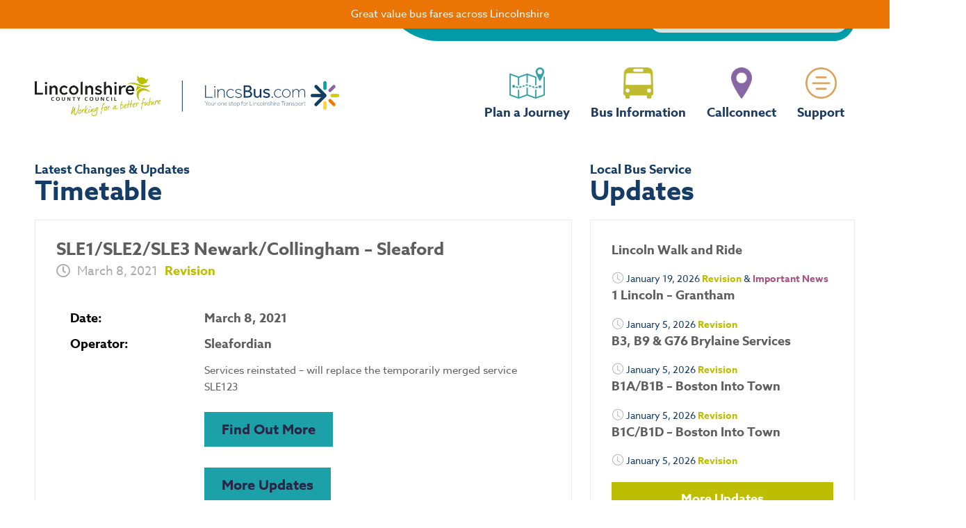

--- FILE ---
content_type: text/html; charset=UTF-8
request_url: https://lincsbus.info/sle1-sle2-sle3-newark-collingham-sleaford-2/
body_size: 21049
content:
<!doctype html>
<html lang="en-GB">
<head>
	<meta charset="UTF-8">
	<meta name="viewport" content="width=device-width, initial-scale=1">
	<link rel="profile" href="http://gmpg.org/xfn/11">
	<link rel="preconnect" href="https://www.youtube.com" crossorigin />
<link rel="preconnect" href="https://i.ytimg.com" crossorigin />
<link rel="preconnect" href="https://use.typekit.net" crossorigin />
<link rel="preconnect" href="https://fonts.googleapis.com" crossorigin />
<link rel="preconnect" href="https://stackpath.bootstrapcdn.com" crossorigin />



<meta name='robots' content='index, follow, max-image-preview:large, max-snippet:-1, max-video-preview:-1' />

	<!-- This site is optimized with the Yoast SEO Premium plugin v22.9 (Yoast SEO v26.6) - https://yoast.com/wordpress/plugins/seo/ -->
	<title>SLE1/SLE2/SLE3 Newark/Collingham - Sleaford - LincsBus</title>
	<link rel="canonical" href="https://lincsbus.com/sle1-sle2-sle3-newark-collingham-sleaford-2/" />
	<meta property="og:locale" content="en_GB" />
	<meta property="og:type" content="article" />
	<meta property="og:title" content="SLE1/SLE2/SLE3 Newark/Collingham - Sleaford" />
	<meta property="og:description" content="Services reinstated &#8211; will replace the temporarily merged service SLE123" />
	<meta property="og:url" content="https://lincsbus.com/sle1-sle2-sle3-newark-collingham-sleaford-2/" />
	<meta property="og:site_name" content="LincsBus" />
	<meta property="article:published_time" content="2021-02-25T14:58:28+00:00" />
	<meta property="article:modified_time" content="2021-02-25T14:58:29+00:00" />
	<meta name="author" content="Hayley Wiblin" />
	<meta name="twitter:card" content="summary_large_image" />
	<meta name="twitter:label1" content="Written by" />
	<meta name="twitter:data1" content="Hayley Wiblin" />
	<meta name="twitter:label2" content="Estimated reading time" />
	<meta name="twitter:data2" content="1 minute" />
	<script type="application/ld+json" class="yoast-schema-graph">{"@context":"https://schema.org","@graph":[{"@type":"Article","@id":"https://lincsbus.com/sle1-sle2-sle3-newark-collingham-sleaford-2/#article","isPartOf":{"@id":"https://lincsbus.com/sle1-sle2-sle3-newark-collingham-sleaford-2/"},"author":{"name":"Hayley Wiblin","@id":"https://lincsbus.com/#/schema/person/cd688719cf617c6686d5fe3c5dd65918"},"headline":"SLE1/SLE2/SLE3 Newark/Collingham &#8211; Sleaford","datePublished":"2021-02-25T14:58:28+00:00","dateModified":"2021-02-25T14:58:29+00:00","mainEntityOfPage":{"@id":"https://lincsbus.com/sle1-sle2-sle3-newark-collingham-sleaford-2/"},"wordCount":17,"publisher":{"@id":"https://lincsbus.com/#organization"},"articleSection":["News","Travel"],"inLanguage":"en-GB"},{"@type":"WebPage","@id":"https://lincsbus.com/sle1-sle2-sle3-newark-collingham-sleaford-2/","url":"https://lincsbus.com/sle1-sle2-sle3-newark-collingham-sleaford-2/","name":"SLE1/SLE2/SLE3 Newark/Collingham - Sleaford - LincsBus","isPartOf":{"@id":"https://lincsbus.com/#website"},"datePublished":"2021-02-25T14:58:28+00:00","dateModified":"2021-02-25T14:58:29+00:00","breadcrumb":{"@id":"https://lincsbus.com/sle1-sle2-sle3-newark-collingham-sleaford-2/#breadcrumb"},"inLanguage":"en-GB","potentialAction":[{"@type":"ReadAction","target":["https://lincsbus.com/sle1-sle2-sle3-newark-collingham-sleaford-2/"]}]},{"@type":"BreadcrumbList","@id":"https://lincsbus.com/sle1-sle2-sle3-newark-collingham-sleaford-2/#breadcrumb","itemListElement":[{"@type":"ListItem","position":1,"name":"Home","item":"https://lincsbus.com/"},{"@type":"ListItem","position":2,"name":"SLE1/SLE2/SLE3 Newark/Collingham &#8211; Sleaford"}]},{"@type":"WebSite","@id":"https://lincsbus.com/#website","url":"https://lincsbus.com/","name":"LincsBus","description":"","publisher":{"@id":"https://lincsbus.com/#organization"},"potentialAction":[{"@type":"SearchAction","target":{"@type":"EntryPoint","urlTemplate":"https://lincsbus.com/?s={search_term_string}"},"query-input":{"@type":"PropertyValueSpecification","valueRequired":true,"valueName":"search_term_string"}}],"inLanguage":"en-GB"},{"@type":"Organization","@id":"https://lincsbus.com/#organization","name":"Lincs Bus","url":"https://lincsbus.com/","logo":{"@type":"ImageObject","inLanguage":"en-GB","@id":"https://lincsbus.com/#/schema/logo/image/","url":"https://lincsbus.com/wp-content/uploads/2025/02/Favicon.jpg","contentUrl":"https://lincsbus.com/wp-content/uploads/2025/02/Favicon.jpg","width":512,"height":512,"caption":"Lincs Bus"},"image":{"@id":"https://lincsbus.com/#/schema/logo/image/"}},{"@type":"Person","@id":"https://lincsbus.com/#/schema/person/cd688719cf617c6686d5fe3c5dd65918","name":"Hayley Wiblin","image":{"@type":"ImageObject","inLanguage":"en-GB","@id":"https://lincsbus.com/#/schema/person/image/","url":"https://secure.gravatar.com/avatar/da461a2ceb738028d551b19a73c9157e133098b5196fbf0d2330976be61c1950?s=96&d=mm&r=g","contentUrl":"https://secure.gravatar.com/avatar/da461a2ceb738028d551b19a73c9157e133098b5196fbf0d2330976be61c1950?s=96&d=mm&r=g","caption":"Hayley Wiblin"},"url":"https://lincsbus.com/author/hayley-wiblinlincolnshire-gov-uk/"}]}</script>
	<!-- / Yoast SEO Premium plugin. -->


<link rel='dns-prefetch' href='//ajax.googleapis.com' />
<link rel='dns-prefetch' href='//fonts.googleapis.com' />
<link rel='dns-prefetch' href='//stackpath.bootstrapcdn.com' />
<link rel="alternate" type="application/rss+xml" title="LincsBus &raquo; Feed" href="https://lincsbus.com/feed/" />
<link rel="alternate" type="application/rss+xml" title="LincsBus &raquo; Comments Feed" href="https://lincsbus.com/comments/feed/" />
<link rel="alternate" title="oEmbed (JSON)" type="application/json+oembed" href="https://lincsbus.com/wp-json/oembed/1.0/embed?url=https%3A%2F%2Flincsbus.com%2Fsle1-sle2-sle3-newark-collingham-sleaford-2%2F" />
<link rel="alternate" title="oEmbed (XML)" type="text/xml+oembed" href="https://lincsbus.com/wp-json/oembed/1.0/embed?url=https%3A%2F%2Flincsbus.com%2Fsle1-sle2-sle3-newark-collingham-sleaford-2%2F&#038;format=xml" />
<link rel="stylesheet" type="text/css" href="https://use.typekit.net/zsm8jtz.css"><style id='wp-img-auto-sizes-contain-inline-css' type='text/css'>
img:is([sizes=auto i],[sizes^="auto," i]){contain-intrinsic-size:3000px 1500px}
/*# sourceURL=wp-img-auto-sizes-contain-inline-css */
</style>
<link rel='stylesheet' id='wp-notification-bars-css' href='https://lincsbus.com/wp-content/plugins/wp-notification-bars/public/css/wp-notification-bars-public.css?ver=1.0.12' type='text/css' media='all' />
<link rel='stylesheet' id='gfont-css' href='https://fonts.googleapis.com/css?family=Lexend+Exa&#038;display=swap&#038;ver=6.9' type='text/css' media='all' />
<link rel='stylesheet' id='customstyles-css' href='https://lincsbus.com/wp-content/themes/custom/css/styles.min.css?date=091225_0012&#038;ver=6.9' type='text/css' media='all' />
<link rel='stylesheet' id='sbr_styles-css' href='https://lincsbus.com/wp-content/plugins/reviews-feed/assets/css/sbr-styles.min.css?ver=2.1.1' type='text/css' media='all' />
<link rel='stylesheet' id='sbi_styles-css' href='https://lincsbus.com/wp-content/plugins/instagram-feed-pro/css/sbi-styles.min.css?ver=6.9.0' type='text/css' media='all' />
<style id='wp-emoji-styles-inline-css' type='text/css'>

	img.wp-smiley, img.emoji {
		display: inline !important;
		border: none !important;
		box-shadow: none !important;
		height: 1em !important;
		width: 1em !important;
		margin: 0 0.07em !important;
		vertical-align: -0.1em !important;
		background: none !important;
		padding: 0 !important;
	}
/*# sourceURL=wp-emoji-styles-inline-css */
</style>
<link rel='stylesheet' id='wp-block-library-css' href='https://lincsbus.com/wp-includes/css/dist/block-library/style.min.css?ver=6.9' type='text/css' media='all' />
<style id='classic-theme-styles-inline-css' type='text/css'>
/*! This file is auto-generated */
.wp-block-button__link{color:#fff;background-color:#32373c;border-radius:9999px;box-shadow:none;text-decoration:none;padding:calc(.667em + 2px) calc(1.333em + 2px);font-size:1.125em}.wp-block-file__button{background:#32373c;color:#fff;text-decoration:none}
/*# sourceURL=/wp-includes/css/classic-themes.min.css */
</style>
<style id='safe-svg-svg-icon-style-inline-css' type='text/css'>
.safe-svg-cover{text-align:center}.safe-svg-cover .safe-svg-inside{display:inline-block;max-width:100%}.safe-svg-cover svg{fill:currentColor;height:100%;max-height:100%;max-width:100%;width:100%}

/*# sourceURL=https://lincsbus.com/wp-content/plugins/safe-svg/dist/safe-svg-block-frontend.css */
</style>
<style id='global-styles-inline-css' type='text/css'>
:root{--wp--preset--aspect-ratio--square: 1;--wp--preset--aspect-ratio--4-3: 4/3;--wp--preset--aspect-ratio--3-4: 3/4;--wp--preset--aspect-ratio--3-2: 3/2;--wp--preset--aspect-ratio--2-3: 2/3;--wp--preset--aspect-ratio--16-9: 16/9;--wp--preset--aspect-ratio--9-16: 9/16;--wp--preset--color--black: #000000;--wp--preset--color--cyan-bluish-gray: #abb8c3;--wp--preset--color--white: #ffffff;--wp--preset--color--pale-pink: #f78da7;--wp--preset--color--vivid-red: #cf2e2e;--wp--preset--color--luminous-vivid-orange: #ff6900;--wp--preset--color--luminous-vivid-amber: #fcb900;--wp--preset--color--light-green-cyan: #7bdcb5;--wp--preset--color--vivid-green-cyan: #00d084;--wp--preset--color--pale-cyan-blue: #8ed1fc;--wp--preset--color--vivid-cyan-blue: #0693e3;--wp--preset--color--vivid-purple: #9b51e0;--wp--preset--gradient--vivid-cyan-blue-to-vivid-purple: linear-gradient(135deg,rgb(6,147,227) 0%,rgb(155,81,224) 100%);--wp--preset--gradient--light-green-cyan-to-vivid-green-cyan: linear-gradient(135deg,rgb(122,220,180) 0%,rgb(0,208,130) 100%);--wp--preset--gradient--luminous-vivid-amber-to-luminous-vivid-orange: linear-gradient(135deg,rgb(252,185,0) 0%,rgb(255,105,0) 100%);--wp--preset--gradient--luminous-vivid-orange-to-vivid-red: linear-gradient(135deg,rgb(255,105,0) 0%,rgb(207,46,46) 100%);--wp--preset--gradient--very-light-gray-to-cyan-bluish-gray: linear-gradient(135deg,rgb(238,238,238) 0%,rgb(169,184,195) 100%);--wp--preset--gradient--cool-to-warm-spectrum: linear-gradient(135deg,rgb(74,234,220) 0%,rgb(151,120,209) 20%,rgb(207,42,186) 40%,rgb(238,44,130) 60%,rgb(251,105,98) 80%,rgb(254,248,76) 100%);--wp--preset--gradient--blush-light-purple: linear-gradient(135deg,rgb(255,206,236) 0%,rgb(152,150,240) 100%);--wp--preset--gradient--blush-bordeaux: linear-gradient(135deg,rgb(254,205,165) 0%,rgb(254,45,45) 50%,rgb(107,0,62) 100%);--wp--preset--gradient--luminous-dusk: linear-gradient(135deg,rgb(255,203,112) 0%,rgb(199,81,192) 50%,rgb(65,88,208) 100%);--wp--preset--gradient--pale-ocean: linear-gradient(135deg,rgb(255,245,203) 0%,rgb(182,227,212) 50%,rgb(51,167,181) 100%);--wp--preset--gradient--electric-grass: linear-gradient(135deg,rgb(202,248,128) 0%,rgb(113,206,126) 100%);--wp--preset--gradient--midnight: linear-gradient(135deg,rgb(2,3,129) 0%,rgb(40,116,252) 100%);--wp--preset--font-size--small: 13px;--wp--preset--font-size--medium: 20px;--wp--preset--font-size--large: 36px;--wp--preset--font-size--x-large: 42px;--wp--preset--spacing--20: 0.44rem;--wp--preset--spacing--30: 0.67rem;--wp--preset--spacing--40: 1rem;--wp--preset--spacing--50: 1.5rem;--wp--preset--spacing--60: 2.25rem;--wp--preset--spacing--70: 3.38rem;--wp--preset--spacing--80: 5.06rem;--wp--preset--shadow--natural: 6px 6px 9px rgba(0, 0, 0, 0.2);--wp--preset--shadow--deep: 12px 12px 50px rgba(0, 0, 0, 0.4);--wp--preset--shadow--sharp: 6px 6px 0px rgba(0, 0, 0, 0.2);--wp--preset--shadow--outlined: 6px 6px 0px -3px rgb(255, 255, 255), 6px 6px rgb(0, 0, 0);--wp--preset--shadow--crisp: 6px 6px 0px rgb(0, 0, 0);}:where(.is-layout-flex){gap: 0.5em;}:where(.is-layout-grid){gap: 0.5em;}body .is-layout-flex{display: flex;}.is-layout-flex{flex-wrap: wrap;align-items: center;}.is-layout-flex > :is(*, div){margin: 0;}body .is-layout-grid{display: grid;}.is-layout-grid > :is(*, div){margin: 0;}:where(.wp-block-columns.is-layout-flex){gap: 2em;}:where(.wp-block-columns.is-layout-grid){gap: 2em;}:where(.wp-block-post-template.is-layout-flex){gap: 1.25em;}:where(.wp-block-post-template.is-layout-grid){gap: 1.25em;}.has-black-color{color: var(--wp--preset--color--black) !important;}.has-cyan-bluish-gray-color{color: var(--wp--preset--color--cyan-bluish-gray) !important;}.has-white-color{color: var(--wp--preset--color--white) !important;}.has-pale-pink-color{color: var(--wp--preset--color--pale-pink) !important;}.has-vivid-red-color{color: var(--wp--preset--color--vivid-red) !important;}.has-luminous-vivid-orange-color{color: var(--wp--preset--color--luminous-vivid-orange) !important;}.has-luminous-vivid-amber-color{color: var(--wp--preset--color--luminous-vivid-amber) !important;}.has-light-green-cyan-color{color: var(--wp--preset--color--light-green-cyan) !important;}.has-vivid-green-cyan-color{color: var(--wp--preset--color--vivid-green-cyan) !important;}.has-pale-cyan-blue-color{color: var(--wp--preset--color--pale-cyan-blue) !important;}.has-vivid-cyan-blue-color{color: var(--wp--preset--color--vivid-cyan-blue) !important;}.has-vivid-purple-color{color: var(--wp--preset--color--vivid-purple) !important;}.has-black-background-color{background-color: var(--wp--preset--color--black) !important;}.has-cyan-bluish-gray-background-color{background-color: var(--wp--preset--color--cyan-bluish-gray) !important;}.has-white-background-color{background-color: var(--wp--preset--color--white) !important;}.has-pale-pink-background-color{background-color: var(--wp--preset--color--pale-pink) !important;}.has-vivid-red-background-color{background-color: var(--wp--preset--color--vivid-red) !important;}.has-luminous-vivid-orange-background-color{background-color: var(--wp--preset--color--luminous-vivid-orange) !important;}.has-luminous-vivid-amber-background-color{background-color: var(--wp--preset--color--luminous-vivid-amber) !important;}.has-light-green-cyan-background-color{background-color: var(--wp--preset--color--light-green-cyan) !important;}.has-vivid-green-cyan-background-color{background-color: var(--wp--preset--color--vivid-green-cyan) !important;}.has-pale-cyan-blue-background-color{background-color: var(--wp--preset--color--pale-cyan-blue) !important;}.has-vivid-cyan-blue-background-color{background-color: var(--wp--preset--color--vivid-cyan-blue) !important;}.has-vivid-purple-background-color{background-color: var(--wp--preset--color--vivid-purple) !important;}.has-black-border-color{border-color: var(--wp--preset--color--black) !important;}.has-cyan-bluish-gray-border-color{border-color: var(--wp--preset--color--cyan-bluish-gray) !important;}.has-white-border-color{border-color: var(--wp--preset--color--white) !important;}.has-pale-pink-border-color{border-color: var(--wp--preset--color--pale-pink) !important;}.has-vivid-red-border-color{border-color: var(--wp--preset--color--vivid-red) !important;}.has-luminous-vivid-orange-border-color{border-color: var(--wp--preset--color--luminous-vivid-orange) !important;}.has-luminous-vivid-amber-border-color{border-color: var(--wp--preset--color--luminous-vivid-amber) !important;}.has-light-green-cyan-border-color{border-color: var(--wp--preset--color--light-green-cyan) !important;}.has-vivid-green-cyan-border-color{border-color: var(--wp--preset--color--vivid-green-cyan) !important;}.has-pale-cyan-blue-border-color{border-color: var(--wp--preset--color--pale-cyan-blue) !important;}.has-vivid-cyan-blue-border-color{border-color: var(--wp--preset--color--vivid-cyan-blue) !important;}.has-vivid-purple-border-color{border-color: var(--wp--preset--color--vivid-purple) !important;}.has-vivid-cyan-blue-to-vivid-purple-gradient-background{background: var(--wp--preset--gradient--vivid-cyan-blue-to-vivid-purple) !important;}.has-light-green-cyan-to-vivid-green-cyan-gradient-background{background: var(--wp--preset--gradient--light-green-cyan-to-vivid-green-cyan) !important;}.has-luminous-vivid-amber-to-luminous-vivid-orange-gradient-background{background: var(--wp--preset--gradient--luminous-vivid-amber-to-luminous-vivid-orange) !important;}.has-luminous-vivid-orange-to-vivid-red-gradient-background{background: var(--wp--preset--gradient--luminous-vivid-orange-to-vivid-red) !important;}.has-very-light-gray-to-cyan-bluish-gray-gradient-background{background: var(--wp--preset--gradient--very-light-gray-to-cyan-bluish-gray) !important;}.has-cool-to-warm-spectrum-gradient-background{background: var(--wp--preset--gradient--cool-to-warm-spectrum) !important;}.has-blush-light-purple-gradient-background{background: var(--wp--preset--gradient--blush-light-purple) !important;}.has-blush-bordeaux-gradient-background{background: var(--wp--preset--gradient--blush-bordeaux) !important;}.has-luminous-dusk-gradient-background{background: var(--wp--preset--gradient--luminous-dusk) !important;}.has-pale-ocean-gradient-background{background: var(--wp--preset--gradient--pale-ocean) !important;}.has-electric-grass-gradient-background{background: var(--wp--preset--gradient--electric-grass) !important;}.has-midnight-gradient-background{background: var(--wp--preset--gradient--midnight) !important;}.has-small-font-size{font-size: var(--wp--preset--font-size--small) !important;}.has-medium-font-size{font-size: var(--wp--preset--font-size--medium) !important;}.has-large-font-size{font-size: var(--wp--preset--font-size--large) !important;}.has-x-large-font-size{font-size: var(--wp--preset--font-size--x-large) !important;}
:where(.wp-block-post-template.is-layout-flex){gap: 1.25em;}:where(.wp-block-post-template.is-layout-grid){gap: 1.25em;}
:where(.wp-block-term-template.is-layout-flex){gap: 1.25em;}:where(.wp-block-term-template.is-layout-grid){gap: 1.25em;}
:where(.wp-block-columns.is-layout-flex){gap: 2em;}:where(.wp-block-columns.is-layout-grid){gap: 2em;}
:root :where(.wp-block-pullquote){font-size: 1.5em;line-height: 1.6;}
/*# sourceURL=global-styles-inline-css */
</style>
<link rel='stylesheet' id='fc-bootstrap-css' href='https://stackpath.bootstrapcdn.com/bootstrap/4.3.1/css/bootstrap.min.css?ver=6.9' type='text/css' media='all' />
<link rel='stylesheet' id='fc-custom-css' href='https://lincsbus.com/wp-content/plugins/fares-calculator/assets/css/fares-calculator.css?ver=6.9' type='text/css' media='all' />
<link rel='stylesheet' id='hello-elementor-css' href='https://lincsbus.com/wp-content/themes/hello-elementor/style.css?ver=6.9' type='text/css' media='all' />
<link rel='stylesheet' id='wpdreams-asl-basic-css' href='https://lincsbus.com/wp-content/plugins/ajax-search-lite/css/style.basic.css?ver=4.13.4' type='text/css' media='all' />
<style id='wpdreams-asl-basic-inline-css' type='text/css'>

					div[id*='ajaxsearchlitesettings'].searchsettings .asl_option_inner label {
						font-size: 0px !important;
						color: rgba(0, 0, 0, 0);
					}
					div[id*='ajaxsearchlitesettings'].searchsettings .asl_option_inner label:after {
						font-size: 11px !important;
						position: absolute;
						top: 0;
						left: 0;
						z-index: 1;
					}
					.asl_w_container {
						width: 150px;
						margin: 0px 0px 0px 0px;
						min-width: 200px;
					}
					div[id*='ajaxsearchlite'].asl_m {
						width: 100%;
					}
					div[id*='ajaxsearchliteres'].wpdreams_asl_results div.resdrg span.highlighted {
						font-weight: bold;
						color: rgba(217, 49, 43, 1);
						background-color: rgba(238, 238, 238, 1);
					}
					div[id*='ajaxsearchliteres'].wpdreams_asl_results .results img.asl_image {
						width: 70px;
						height: 70px;
						object-fit: cover;
					}
					div[id*='ajaxsearchlite'].asl_r .results {
						max-height: none;
					}
					div[id*='ajaxsearchlite'].asl_r {
						position: absolute;
					}
				
						div.asl_r.asl_w.vertical .results .item::after {
							display: block;
							position: absolute;
							bottom: 0;
							content: '';
							height: 1px;
							width: 100%;
							background: #D8D8D8;
						}
						div.asl_r.asl_w.vertical .results .item.asl_last_item::after {
							display: none;
						}
					
						@media only screen and (min-width: 641px) and (max-width: 1024px) {
							.asl_w_container {
								width: 100% !important;
							}
						}
					
						@media only screen and (max-width: 640px) {
							.asl_w_container {
								width: 100% !important;
							}
						}
					
/*# sourceURL=wpdreams-asl-basic-inline-css */
</style>
<link rel='stylesheet' id='wpdreams-asl-instance-css' href='https://lincsbus.com/wp-content/plugins/ajax-search-lite/css/style-underline.css?ver=4.13.4' type='text/css' media='all' />
<link rel='stylesheet' id='elementor-frontend-css' href='https://lincsbus.com/wp-content/plugins/elementor/assets/css/frontend.min.css?ver=3.33.4' type='text/css' media='all' />
<link rel='stylesheet' id='widget-image-css' href='https://lincsbus.com/wp-content/plugins/elementor/assets/css/widget-image.min.css?ver=3.33.4' type='text/css' media='all' />
<link rel='stylesheet' id='e-animation-pop-css' href='https://lincsbus.com/wp-content/plugins/elementor/assets/lib/animations/styles/e-animation-pop.min.css?ver=3.33.4' type='text/css' media='all' />
<link rel='stylesheet' id='widget-social-icons-css' href='https://lincsbus.com/wp-content/plugins/elementor/assets/css/widget-social-icons.min.css?ver=3.33.4' type='text/css' media='all' />
<link rel='stylesheet' id='e-apple-webkit-css' href='https://lincsbus.com/wp-content/plugins/elementor/assets/css/conditionals/apple-webkit.min.css?ver=3.33.4' type='text/css' media='all' />
<link rel='stylesheet' id='widget-spacer-css' href='https://lincsbus.com/wp-content/plugins/elementor/assets/css/widget-spacer.min.css?ver=3.33.4' type='text/css' media='all' />
<link rel='stylesheet' id='widget-heading-css' href='https://lincsbus.com/wp-content/plugins/elementor/assets/css/widget-heading.min.css?ver=3.33.4' type='text/css' media='all' />
<link rel='stylesheet' id='elementor-icons-css' href='https://lincsbus.com/wp-content/plugins/elementor/assets/lib/eicons/css/elementor-icons.min.css?ver=5.44.0' type='text/css' media='all' />
<link rel='stylesheet' id='elementor-post-2412-css' href='https://lincsbus.com/wp-content/uploads/elementor/css/post-2412.css?ver=1765899931' type='text/css' media='all' />
<link rel='stylesheet' id='font-awesome-5-all-css' href='https://lincsbus.com/wp-content/plugins/elementor/assets/lib/font-awesome/css/all.min.css?ver=3.33.4' type='text/css' media='all' />
<link rel='stylesheet' id='font-awesome-4-shim-css' href='https://lincsbus.com/wp-content/plugins/elementor/assets/lib/font-awesome/css/v4-shims.min.css?ver=3.33.4' type='text/css' media='all' />
<link rel='stylesheet' id='sbistyles-css' href='https://lincsbus.com/wp-content/plugins/instagram-feed-pro/css/sbi-styles.min.css?ver=6.9.0' type='text/css' media='all' />
<link rel='stylesheet' id='elementor-post-16278-css' href='https://lincsbus.com/wp-content/uploads/elementor/css/post-16278.css?ver=1765899931' type='text/css' media='all' />
<link rel='stylesheet' id='elementor-post-1439-css' href='https://lincsbus.com/wp-content/uploads/elementor/css/post-1439.css?ver=1765899938' type='text/css' media='all' />
<link rel='stylesheet' id='elementor-post-7659-css' href='https://lincsbus.com/wp-content/uploads/elementor/css/post-7659.css?ver=1765899991' type='text/css' media='all' />
<link rel='stylesheet' id='ekit-widget-styles-css' href='https://lincsbus.com/wp-content/plugins/elementskit-lite/widgets/init/assets/css/widget-styles.css?ver=3.7.7' type='text/css' media='all' />
<link rel='stylesheet' id='ekit-widget-styles-pro-css' href='https://lincsbus.com/wp-content/plugins/elementskit/widgets/init/assets/css/widget-styles-pro.css?ver=4.1.2' type='text/css' media='all' />
<link rel='stylesheet' id='ekit-responsive-css' href='https://lincsbus.com/wp-content/plugins/elementskit-lite/widgets/init/assets/css/responsive.css?ver=3.7.7' type='text/css' media='all' />
<link rel='stylesheet' id='widget-icon-list-css' href='https://lincsbus.com/wp-content/plugins/elementor/assets/css/widget-icon-list.min.css?ver=3.33.4' type='text/css' media='all' />
<link rel='stylesheet' id='elementor-gf-local-roboto-css' href='https://lincsbus.com/wp-content/uploads/elementor/google-fonts/css/roboto.css?ver=1742988570' type='text/css' media='all' />
<link rel='stylesheet' id='elementor-gf-local-robotoslab-css' href='https://lincsbus.com/wp-content/uploads/elementor/google-fonts/css/robotoslab.css?ver=1742988572' type='text/css' media='all' />
<link rel='stylesheet' id='elementor-icons-shared-0-css' href='https://lincsbus.com/wp-content/plugins/elementor/assets/lib/font-awesome/css/fontawesome.min.css?ver=5.15.3' type='text/css' media='all' />
<link rel='stylesheet' id='elementor-icons-fa-brands-css' href='https://lincsbus.com/wp-content/plugins/elementor/assets/lib/font-awesome/css/brands.min.css?ver=5.15.3' type='text/css' media='all' />
<link rel='stylesheet' id='elementor-icons-fa-solid-css' href='https://lincsbus.com/wp-content/plugins/elementor/assets/lib/font-awesome/css/solid.min.css?ver=5.15.3' type='text/css' media='all' />
<link rel='stylesheet' id='elementor-icons-fa-regular-css' href='https://lincsbus.com/wp-content/plugins/elementor/assets/lib/font-awesome/css/regular.min.css?ver=5.15.3' type='text/css' media='all' />
<script type="text/javascript" src="https://lincsbus.com/wp-includes/js/jquery/jquery.min.js?ver=3.7.1" id="jquery-core-js"></script>
<script type="text/javascript" src="https://lincsbus.com/wp-includes/js/jquery/jquery-migrate.min.js?ver=3.4.1" id="jquery-migrate-js"></script>
<script type="text/javascript" src="https://ajax.googleapis.com/ajax/libs/jquery/3.4.1/jquery.min.js?ver=6.9" id="fares-calculator-js"></script>
<script type="text/javascript" src="https://lincsbus.com/wp-content/plugins/wp-notification-bars/public/js/wp-notification-bars-public.js?ver=1.0.12" id="wp-notification-bars-js"></script>
<script type="text/javascript" src="https://lincsbus.com/wp-content/plugins/elementor/assets/lib/font-awesome/js/v4-shims.min.js?ver=3.33.4" id="font-awesome-4-shim-js"></script>
<link rel="https://api.w.org/" href="https://lincsbus.com/wp-json/" /><link rel="alternate" title="JSON" type="application/json" href="https://lincsbus.com/wp-json/wp/v2/posts/7776" /><link rel="EditURI" type="application/rsd+xml" title="RSD" href="https://lincsbus.com/xmlrpc.php?rsd" />
<meta name="generator" content="WordPress 6.9" />
<link rel='shortlink' href='https://lincsbus.com/?p=7776' />
<style id="wplmi-inline-css" type="text/css">
 span.wplmi-user-avatar { width: 16px;display: inline-block !important;flex-shrink: 0; } img.wplmi-elementor-avatar { border-radius: 100%;margin-right: 3px; }
</style>
				<link rel="preconnect" href="https://fonts.gstatic.com" crossorigin />
				<link rel="preload" as="style" href="//fonts.googleapis.com/css?family=Open+Sans&display=swap" />
								<link rel="stylesheet" href="//fonts.googleapis.com/css?family=Open+Sans&display=swap" media="all" />
				<meta name="generator" content="Elementor 3.33.4; features: additional_custom_breakpoints; settings: css_print_method-external, google_font-enabled, font_display-auto">
			<style>
				.e-con.e-parent:nth-of-type(n+4):not(.e-lazyloaded):not(.e-no-lazyload),
				.e-con.e-parent:nth-of-type(n+4):not(.e-lazyloaded):not(.e-no-lazyload) * {
					background-image: none !important;
				}
				@media screen and (max-height: 1024px) {
					.e-con.e-parent:nth-of-type(n+3):not(.e-lazyloaded):not(.e-no-lazyload),
					.e-con.e-parent:nth-of-type(n+3):not(.e-lazyloaded):not(.e-no-lazyload) * {
						background-image: none !important;
					}
				}
				@media screen and (max-height: 640px) {
					.e-con.e-parent:nth-of-type(n+2):not(.e-lazyloaded):not(.e-no-lazyload),
					.e-con.e-parent:nth-of-type(n+2):not(.e-lazyloaded):not(.e-no-lazyload) * {
						background-image: none !important;
					}
				}
			</style>
			<link rel="icon" href="https://lincsbus.com/wp-content/uploads/2025/01/cropped-favicon-lincs-bus-300x300-1-150x150.webp" sizes="32x32" />
<link rel="icon" href="https://lincsbus.com/wp-content/uploads/2025/01/cropped-favicon-lincs-bus-300x300-1.webp" sizes="192x192" />
<link rel="apple-touch-icon" href="https://lincsbus.com/wp-content/uploads/2025/01/cropped-favicon-lincs-bus-300x300-1.webp" />
<meta name="msapplication-TileImage" content="https://lincsbus.com/wp-content/uploads/2025/01/cropped-favicon-lincs-bus-300x300-1.webp" />
<script id="Cookiebot" src="https://consent.cookiebot.com/uc.js" data-cbid="65624ed9-a8d4-4d25-a091-278765adc39e" data-blockingmode="auto" type="text/javascript"></script>
<!-- Google Tag Manager -->
<script>(function(w,d,s,l,i){w[l]=w[l]||[];w[l].push({'gtm.start':
new Date().getTime(),event:'gtm.js'});var f=d.getElementsByTagName(s)[0],
j=d.createElement(s),dl=l!='dataLayer'?'&l='+l:'';j.async=true;j.src=
'https://www.googletagmanager.com/gtm.js?id='+i+dl;f.parentNode.insertBefore(j,f);
})(window,document,'script','dataLayer','GTM-KKL6WZ4G');</script>
<!-- End Google Tag Manager -->



<style>
body{
    background-color: white !important;    
}
    
@media only screen and (min-width: 768px){
    
.mega-menu li .elementskit-megamenu-panel a {
    padding-top: 0px !important;
    padding-bottom: 0px !important;
}

}
    
body{
    transition: none !important;
    /*padding-top: 41px;*/
}
/*
@media only screen and (max-width: 767px){
    body{
        padding-top: 62px;
    }
}
*/

</style>	<!-- Fonts Plugin CSS - https://fontsplugin.com/ -->
	<style>
			</style>
	<!-- Fonts Plugin CSS -->
	</head>
<body class="wp-singular post-template-default single single-post postid-7776 single-format-standard wp-custom-logo wp-theme-hello-elementor wp-child-theme-custom eio-default elementor-default elementor-kit-2412 elementor-page-7659">

		<header data-elementor-type="header" data-elementor-id="16278" class="elementor elementor-16278 elementor-location-header" data-elementor-post-type="elementor_library">
					<section class="elementor-section elementor-top-section elementor-element elementor-element-65c1395 elementor-section-full_width elementor-section-height-default elementor-section-height-default" data-id="65c1395" data-element_type="section">
						<div class="elementor-container elementor-column-gap-default">
					<div class="elementor-column elementor-col-100 elementor-top-column elementor-element elementor-element-b830072" data-id="b830072" data-element_type="column">
			<div class="elementor-widget-wrap elementor-element-populated">
							</div>
		</div>
					</div>
		</section>
				<header class="elementor-section elementor-top-section elementor-element elementor-element-2a47a2a elementor-section-content-middle main-navigation elementor-section-boxed elementor-section-height-default elementor-section-height-default" data-id="2a47a2a" data-element_type="section" id="top" data-settings="{&quot;background_background&quot;:&quot;classic&quot;}">
						<div class="elementor-container elementor-column-gap-no">
					<div class="elementor-column elementor-col-100 elementor-top-column elementor-element elementor-element-8074576" data-id="8074576" data-element_type="column">
			<div class="elementor-widget-wrap elementor-element-populated">
						<section class="elementor-section elementor-inner-section elementor-element elementor-element-2a85b85 elementor-section-full_width elementor-hidden-phone elementor-section-height-default elementor-section-height-default" data-id="2a85b85" data-element_type="section">
						<div class="elementor-container elementor-column-gap-no">
					<div class="elementor-column elementor-col-100 elementor-inner-column elementor-element elementor-element-09ba93c" data-id="09ba93c" data-element_type="column">
			<div class="elementor-widget-wrap elementor-element-populated">
						<div class="elementor-element elementor-element-3cb0576 elementor-widget elementor-widget-shortcode" data-id="3cb0576" data-element_type="widget" data-widget_type="shortcode.default">
				<div class="elementor-widget-container">
							<div class="elementor-shortcode">		<div data-elementor-type="section" data-elementor-id="3365" class="elementor elementor-3365 elementor-location-header" data-elementor-post-type="elementor_library">
					<section class="elementor-section elementor-top-section elementor-element elementor-element-2e99f38 search-box elementor-section-boxed elementor-section-height-default elementor-section-height-default" data-id="2e99f38" data-element_type="section">
						<div class="elementor-container elementor-column-gap-default">
					<div class="elementor-column elementor-col-100 elementor-top-column elementor-element elementor-element-da9b842" data-id="da9b842" data-element_type="column">
			<div class="elementor-widget-wrap elementor-element-populated">
						<div class="elementor-element elementor-element-c864d67 elementor-widget__width-auto elementor-widget elementor-widget-heading" data-id="c864d67" data-element_type="widget" data-widget_type="heading.default">
				<div class="elementor-widget-container">
					<p class="elementor-heading-title elementor-size-default"><a href="/contact-us">Contact Us</a></p>				</div>
				</div>
				<div class="elementor-element elementor-element-d4e89d9 elementor-widget__width-auto elementor-view-default elementor-widget elementor-widget-icon" data-id="d4e89d9" data-element_type="widget" data-widget_type="icon.default">
				<div class="elementor-widget-container">
							<div class="elementor-icon-wrapper">
			<a class="elementor-icon" href="https://www.facebook.com/profile.php?id=61554178858855" target="_blank">
			<i aria-hidden="true" class="fab fa-facebook-f"></i>			</a>
		</div>
						</div>
				</div>
				<div class="elementor-element elementor-element-9d0cc53 elementor-widget__width-auto elementor-view-default elementor-widget elementor-widget-icon" data-id="9d0cc53" data-element_type="widget" data-widget_type="icon.default">
				<div class="elementor-widget-container">
							<div class="elementor-icon-wrapper">
			<a class="elementor-icon" href="https://www.instagram.com/lincsbus" target="_blank">
			<i aria-hidden="true" class="fab fa-instagram"></i>			</a>
		</div>
						</div>
				</div>
				<div class="elementor-element elementor-element-d3ba758 elementor-widget__width-auto elementor-view-default elementor-widget elementor-widget-icon" data-id="d3ba758" data-element_type="widget" data-widget_type="icon.default">
				<div class="elementor-widget-container">
							<div class="elementor-icon-wrapper">
			<a class="elementor-icon" href="https://twitter.com/LincsBus" target="_blank">
			<i aria-hidden="true" class="fab fa-x-twitter"></i>			</a>
		</div>
						</div>
				</div>
				<div class="elementor-element elementor-element-551c663 elementor-widget__width-auto live-search elementor-widget elementor-widget-shortcode" data-id="551c663" data-element_type="widget" data-widget_type="shortcode.default">
				<div class="elementor-widget-container">
							<div class="elementor-shortcode"><div class="asl_w_container asl_w_container_1" data-id="1" data-instance="1">
	<div id='ajaxsearchlite1'
		data-id="1"
		data-instance="1"
		class="asl_w asl_m asl_m_1 asl_m_1_1">
		<div class="probox">

	
	<div class='prosettings' style='display:none;' data-opened=0>
				<div class='innericon'>
			<svg version="1.1" xmlns="http://www.w3.org/2000/svg" xmlns:xlink="http://www.w3.org/1999/xlink" x="0px" y="0px" width="22" height="22" viewBox="0 0 512 512" enable-background="new 0 0 512 512" xml:space="preserve">
					<polygon transform = "rotate(90 256 256)" points="142.332,104.886 197.48,50 402.5,256 197.48,462 142.332,407.113 292.727,256 "/>
				</svg>
		</div>
	</div>

	
	
	<div class='proinput'>
		<form role="search" action='#' autocomplete="off"
				aria-label="Search form">
			<input aria-label="Search input"
					type='search' class='orig'
					tabindex="0"
					name='phrase'
					placeholder='Search here..'
					value=''
					autocomplete="off"/>
			<input aria-label="Search autocomplete input"
					type='text'
					class='autocomplete'
					tabindex="-1"
					name='phrase'
					value=''
					autocomplete="off" disabled/>
			<input type='submit' value="Start search" style='width:0; height: 0; visibility: hidden;'>
		</form>
	</div>

	
	
	<button class='promagnifier' tabindex="0" aria-label="Search magnifier button">
				<span class='innericon' style="display:block;">
			<svg version="1.1" xmlns="http://www.w3.org/2000/svg" xmlns:xlink="http://www.w3.org/1999/xlink" x="0px" y="0px" width="22" height="22" viewBox="0 0 512 512" enable-background="new 0 0 512 512" xml:space="preserve">
					<path d="M460.355,421.59L353.844,315.078c20.041-27.553,31.885-61.437,31.885-98.037
						C385.729,124.934,310.793,50,218.686,50C126.58,50,51.645,124.934,51.645,217.041c0,92.106,74.936,167.041,167.041,167.041
						c34.912,0,67.352-10.773,94.184-29.158L419.945,462L460.355,421.59z M100.631,217.041c0-65.096,52.959-118.056,118.055-118.056
						c65.098,0,118.057,52.959,118.057,118.056c0,65.096-52.959,118.056-118.057,118.056C153.59,335.097,100.631,282.137,100.631,217.041
						z"/>
				</svg>
		</span>
	</button>

	
	
	<div class='proloading'>

		<div class="asl_loader"><div class="asl_loader-inner asl_simple-circle"></div></div>

			</div>

			<div class='proclose'>
			<svg version="1.1" xmlns="http://www.w3.org/2000/svg" xmlns:xlink="http://www.w3.org/1999/xlink" x="0px"
				y="0px"
				width="12" height="12" viewBox="0 0 512 512" enable-background="new 0 0 512 512"
				xml:space="preserve">
				<polygon points="438.393,374.595 319.757,255.977 438.378,137.348 374.595,73.607 255.995,192.225 137.375,73.622 73.607,137.352 192.246,255.983 73.622,374.625 137.352,438.393 256.002,319.734 374.652,438.378 "/>
			</svg>
		</div>
	
	
</div>	</div>
	<div class='asl_data_container' style="display:none !important;">
		<div class="asl_init_data wpdreams_asl_data_ct"
	style="display:none !important;"
	id="asl_init_id_1"
	data-asl-id="1"
	data-asl-instance="1"
	data-settings="{&quot;homeurl&quot;:&quot;https:\/\/lincsbus.com\/&quot;,&quot;resultstype&quot;:&quot;vertical&quot;,&quot;resultsposition&quot;:&quot;hover&quot;,&quot;itemscount&quot;:4,&quot;charcount&quot;:0,&quot;highlight&quot;:false,&quot;highlightWholewords&quot;:true,&quot;singleHighlight&quot;:false,&quot;scrollToResults&quot;:{&quot;enabled&quot;:false,&quot;offset&quot;:0},&quot;resultareaclickable&quot;:1,&quot;autocomplete&quot;:{&quot;enabled&quot;:false,&quot;lang&quot;:&quot;en&quot;,&quot;trigger_charcount&quot;:0},&quot;mobile&quot;:{&quot;menu_selector&quot;:&quot;#menu-toggle&quot;},&quot;trigger&quot;:{&quot;click&quot;:&quot;results_page&quot;,&quot;click_location&quot;:&quot;same&quot;,&quot;update_href&quot;:false,&quot;return&quot;:&quot;results_page&quot;,&quot;return_location&quot;:&quot;same&quot;,&quot;facet&quot;:true,&quot;type&quot;:true,&quot;redirect_url&quot;:&quot;?s={phrase}&quot;,&quot;delay&quot;:300},&quot;animations&quot;:{&quot;pc&quot;:{&quot;settings&quot;:{&quot;anim&quot;:&quot;fadedrop&quot;,&quot;dur&quot;:300},&quot;results&quot;:{&quot;anim&quot;:&quot;fadedrop&quot;,&quot;dur&quot;:300},&quot;items&quot;:&quot;voidanim&quot;},&quot;mob&quot;:{&quot;settings&quot;:{&quot;anim&quot;:&quot;fadedrop&quot;,&quot;dur&quot;:300},&quot;results&quot;:{&quot;anim&quot;:&quot;fadedrop&quot;,&quot;dur&quot;:300},&quot;items&quot;:&quot;voidanim&quot;}},&quot;autop&quot;:{&quot;state&quot;:true,&quot;phrase&quot;:&quot;&quot;,&quot;count&quot;:&quot;1&quot;},&quot;resPage&quot;:{&quot;useAjax&quot;:false,&quot;selector&quot;:&quot;#main&quot;,&quot;trigger_type&quot;:true,&quot;trigger_facet&quot;:true,&quot;trigger_magnifier&quot;:false,&quot;trigger_return&quot;:false},&quot;resultsSnapTo&quot;:&quot;left&quot;,&quot;results&quot;:{&quot;width&quot;:&quot;auto&quot;,&quot;width_tablet&quot;:&quot;auto&quot;,&quot;width_phone&quot;:&quot;auto&quot;},&quot;settingsimagepos&quot;:&quot;right&quot;,&quot;closeOnDocClick&quot;:true,&quot;overridewpdefault&quot;:false,&quot;override_method&quot;:&quot;get&quot;}"></div>
	<div id="asl_hidden_data">
		<svg style="position:absolute" height="0" width="0">
			<filter id="aslblur">
				<feGaussianBlur in="SourceGraphic" stdDeviation="4"/>
			</filter>
		</svg>
		<svg style="position:absolute" height="0" width="0">
			<filter id="no_aslblur"></filter>
		</svg>
	</div>
	</div>

	<div id='ajaxsearchliteres1'
	class='vertical wpdreams_asl_results asl_w asl_r asl_r_1 asl_r_1_1'>

	
	<div class="results">

		
		<div class="resdrg">
		</div>

		
	</div>

	
	
</div>

	<div id='__original__ajaxsearchlitesettings1'
		data-id="1"
		class="searchsettings wpdreams_asl_settings asl_w asl_s asl_s_1">
		<form name='options'
		aria-label="Search settings form"
		autocomplete = 'off'>

	
	
	<input type="hidden" name="filters_changed" style="display:none;" value="0">
	<input type="hidden" name="filters_initial" style="display:none;" value="1">

	<div class="asl_option_inner hiddend">
		<input type='hidden' name='qtranslate_lang' id='qtranslate_lang'
				value='0'/>
	</div>

	
	
	<fieldset class="asl_sett_scroll">
		<legend style="display: none;">Generic selectors</legend>
		<div class="asl_option" tabindex="0">
			<div class="asl_option_inner">
				<input type="checkbox" value="exact"
						aria-label="Exact matches only"
						name="asl_gen[]"  checked="checked"/>
				<div class="asl_option_checkbox"></div>
			</div>
			<div class="asl_option_label">
				Exact matches only			</div>
		</div>
		<div class="asl_option" tabindex="0">
			<div class="asl_option_inner">
				<input type="checkbox" value="title"
						aria-label="Search in title"
						name="asl_gen[]"  checked="checked"/>
				<div class="asl_option_checkbox"></div>
			</div>
			<div class="asl_option_label">
				Search in title			</div>
		</div>
		<div class="asl_option" tabindex="0">
			<div class="asl_option_inner">
				<input type="checkbox" value="content"
						aria-label="Search in content"
						name="asl_gen[]"  checked="checked"/>
				<div class="asl_option_checkbox"></div>
			</div>
			<div class="asl_option_label">
				Search in content			</div>
		</div>
		<div class="asl_option_inner hiddend">
			<input type="checkbox" value="excerpt"
					aria-label="Search in excerpt"
					name="asl_gen[]"  checked="checked"/>
			<div class="asl_option_checkbox"></div>
		</div>
	</fieldset>
	<fieldset class="asl_sett_scroll">
		<legend style="display: none;">Post Type Selectors</legend>
					<div class="asl_option_inner hiddend">
				<input type="checkbox" value="post"
						aria-label="Hidden option, ignore please"
						name="customset[]" checked="checked"/>
			</div>
						<div class="asl_option_inner hiddend">
				<input type="checkbox" value="page"
						aria-label="Hidden option, ignore please"
						name="customset[]" checked="checked"/>
			</div>
				</fieldset>
	</form>
	</div>
</div>
</div>
						</div>
				</div>
					</div>
		</div>
					</div>
		</section>
				</div>
		</div>
						</div>
				</div>
					</div>
		</div>
					</div>
		</section>
				<section class="elementor-section elementor-inner-section elementor-element elementor-element-111480f elementor-section-full_width elementor-section-height-default elementor-section-height-default" data-id="111480f" data-element_type="section">
						<div class="elementor-container elementor-column-gap-no">
					<div class="elementor-column elementor-col-50 elementor-inner-column elementor-element elementor-element-a9eaaa0" data-id="a9eaaa0" data-element_type="column">
			<div class="elementor-widget-wrap elementor-element-populated">
						<div class="elementor-element elementor-element-8a26a1f elementor-widget__width-auto elementor-widget-mobile__width-auto elementor-widget elementor-widget-image" data-id="8a26a1f" data-element_type="widget" data-widget_type="image.default">
				<div class="elementor-widget-container">
																<a href="/">
							<img width="809" height="106" src="https://lincsbus.com/wp-content/uploads/2024/04/LCC-LincsBus.com-Logos-Combined.png" class="attachment-full size-full wp-image-20630" alt="Lincsbus.com" srcset="https://lincsbus.com/wp-content/uploads/2024/04/LCC-LincsBus.com-Logos-Combined.png 809w, https://lincsbus.com/wp-content/uploads/2024/04/LCC-LincsBus.com-Logos-Combined-300x39.png 300w, https://lincsbus.com/wp-content/uploads/2024/04/LCC-LincsBus.com-Logos-Combined-768x101.png 768w" sizes="(max-width: 809px) 100vw, 809px" />								</a>
															</div>
				</div>
					</div>
		</div>
				<div class="elementor-column elementor-col-50 elementor-inner-column elementor-element elementor-element-a3d6051" data-id="a3d6051" data-element_type="column">
			<div class="elementor-widget-wrap elementor-element-populated">
						<div class="elementor-element elementor-element-002bfde mega-menu elementor-widget elementor-widget-ekit-nav-menu" data-id="002bfde" data-element_type="widget" data-widget_type="ekit-nav-menu.default">
				<div class="elementor-widget-container">
							<nav class="ekit-wid-con ekit_menu_responsive_mobile" 
			data-hamburger-icon="" 
			data-hamburger-icon-type="icon" 
			data-responsive-breakpoint="767">
			            <button class="elementskit-menu-hamburger elementskit-menu-toggler"  type="button" aria-label="hamburger-icon">
                                    <span class="elementskit-menu-hamburger-icon"></span><span class="elementskit-menu-hamburger-icon"></span><span class="elementskit-menu-hamburger-icon"></span>
                            </button>
            <div id="ekit-megamenu-top-menu" class="elementskit-menu-container elementskit-menu-offcanvas-elements elementskit-navbar-nav-default ekit-nav-menu-one-page- ekit-nav-dropdown-hover"><ul id="menu-top-menu" class="elementskit-navbar-nav elementskit-menu-po-right submenu-click-on-icon"><li id="menu-item-8869" class="mobile-search menu-item menu-item-type-custom menu-item-object-custom menu-item-8869 nav-item elementskit-dropdown-has relative_position elementskit-dropdown-menu-default_width elementskit-megamenu-has elementskit-mobile-builder-content" data-vertical-menu=750px><a href="#" class="ekit-menu-nav-link">Mobile Search<i class="icon icon-down-arrow1 elementskit-submenu-indicator"></i></a><div class="elementskit-megamenu-panel"><style>.elementor-8870 .elementor-element.elementor-element-1737879{width:100%;max-width:100%;}</style>		<div data-elementor-type="wp-post" data-elementor-id="8870" class="elementor elementor-8870" data-elementor-post-type="elementskit_content">
						<section class="elementor-section elementor-top-section elementor-element elementor-element-006ba84 elementor-section-boxed elementor-section-height-default elementor-section-height-default" data-id="006ba84" data-element_type="section">
						<div class="elementor-container elementor-column-gap-default">
					<div class="elementor-column elementor-col-100 elementor-top-column elementor-element elementor-element-df0f9e2" data-id="df0f9e2" data-element_type="column">
			<div class="elementor-widget-wrap elementor-element-populated">
						<div class="elementor-element elementor-element-1737879 elementor-widget__width-inherit elementor-widget elementor-widget-shortcode" data-id="1737879" data-element_type="widget" data-widget_type="shortcode.default">
				<div class="elementor-widget-container">
							<div class="elementor-shortcode"><div class="asl_w_container asl_w_container_2" data-id="2" data-instance="1">
	<div id='ajaxsearchlite2'
		data-id="2"
		data-instance="1"
		class="asl_w asl_m asl_m_2 asl_m_2_1">
		<div class="probox">

	
	<div class='prosettings' style='display:none;' data-opened=0>
				<div class='innericon'>
			<svg version="1.1" xmlns="http://www.w3.org/2000/svg" xmlns:xlink="http://www.w3.org/1999/xlink" x="0px" y="0px" width="22" height="22" viewBox="0 0 512 512" enable-background="new 0 0 512 512" xml:space="preserve">
					<polygon transform = "rotate(90 256 256)" points="142.332,104.886 197.48,50 402.5,256 197.48,462 142.332,407.113 292.727,256 "/>
				</svg>
		</div>
	</div>

	
	
	<div class='proinput'>
		<form role="search" action='#' autocomplete="off"
				aria-label="Search form">
			<input aria-label="Search input"
					type='search' class='orig'
					tabindex="0"
					name='phrase'
					placeholder='Search here..'
					value=''
					autocomplete="off"/>
			<input aria-label="Search autocomplete input"
					type='text'
					class='autocomplete'
					tabindex="-1"
					name='phrase'
					value=''
					autocomplete="off" disabled/>
			<input type='submit' value="Start search" style='width:0; height: 0; visibility: hidden;'>
		</form>
	</div>

	
	
	<button class='promagnifier' tabindex="0" aria-label="Search magnifier button">
				<span class='innericon' style="display:block;">
			<svg version="1.1" xmlns="http://www.w3.org/2000/svg" xmlns:xlink="http://www.w3.org/1999/xlink" x="0px" y="0px" width="22" height="22" viewBox="0 0 512 512" enable-background="new 0 0 512 512" xml:space="preserve">
					<path d="M460.355,421.59L353.844,315.078c20.041-27.553,31.885-61.437,31.885-98.037
						C385.729,124.934,310.793,50,218.686,50C126.58,50,51.645,124.934,51.645,217.041c0,92.106,74.936,167.041,167.041,167.041
						c34.912,0,67.352-10.773,94.184-29.158L419.945,462L460.355,421.59z M100.631,217.041c0-65.096,52.959-118.056,118.055-118.056
						c65.098,0,118.057,52.959,118.057,118.056c0,65.096-52.959,118.056-118.057,118.056C153.59,335.097,100.631,282.137,100.631,217.041
						z"/>
				</svg>
		</span>
	</button>

	
	
	<div class='proloading'>

		<div class="asl_loader"><div class="asl_loader-inner asl_simple-circle"></div></div>

			</div>

			<div class='proclose'>
			<svg version="1.1" xmlns="http://www.w3.org/2000/svg" xmlns:xlink="http://www.w3.org/1999/xlink" x="0px"
				y="0px"
				width="12" height="12" viewBox="0 0 512 512" enable-background="new 0 0 512 512"
				xml:space="preserve">
				<polygon points="438.393,374.595 319.757,255.977 438.378,137.348 374.595,73.607 255.995,192.225 137.375,73.622 73.607,137.352 192.246,255.983 73.622,374.625 137.352,438.393 256.002,319.734 374.652,438.378 "/>
			</svg>
		</div>
	
	
</div>	</div>
	<div class='asl_data_container' style="display:none !important;">
		<div class="asl_init_data wpdreams_asl_data_ct"
	style="display:none !important;"
	id="asl_init_id_2"
	data-asl-id="2"
	data-asl-instance="1"
	data-settings="{&quot;homeurl&quot;:&quot;https:\/\/lincsbus.com\/&quot;,&quot;resultstype&quot;:&quot;vertical&quot;,&quot;resultsposition&quot;:&quot;hover&quot;,&quot;itemscount&quot;:4,&quot;charcount&quot;:0,&quot;highlight&quot;:false,&quot;highlightWholewords&quot;:true,&quot;singleHighlight&quot;:false,&quot;scrollToResults&quot;:{&quot;enabled&quot;:false,&quot;offset&quot;:0},&quot;resultareaclickable&quot;:1,&quot;autocomplete&quot;:{&quot;enabled&quot;:false,&quot;lang&quot;:&quot;en&quot;,&quot;trigger_charcount&quot;:0},&quot;mobile&quot;:{&quot;menu_selector&quot;:&quot;#menu-toggle&quot;},&quot;trigger&quot;:{&quot;click&quot;:&quot;results_page&quot;,&quot;click_location&quot;:&quot;same&quot;,&quot;update_href&quot;:false,&quot;return&quot;:&quot;results_page&quot;,&quot;return_location&quot;:&quot;same&quot;,&quot;facet&quot;:true,&quot;type&quot;:true,&quot;redirect_url&quot;:&quot;?s={phrase}&quot;,&quot;delay&quot;:300},&quot;animations&quot;:{&quot;pc&quot;:{&quot;settings&quot;:{&quot;anim&quot;:&quot;fadedrop&quot;,&quot;dur&quot;:300},&quot;results&quot;:{&quot;anim&quot;:&quot;fadedrop&quot;,&quot;dur&quot;:300},&quot;items&quot;:&quot;voidanim&quot;},&quot;mob&quot;:{&quot;settings&quot;:{&quot;anim&quot;:&quot;fadedrop&quot;,&quot;dur&quot;:300},&quot;results&quot;:{&quot;anim&quot;:&quot;fadedrop&quot;,&quot;dur&quot;:300},&quot;items&quot;:&quot;voidanim&quot;}},&quot;autop&quot;:{&quot;state&quot;:true,&quot;phrase&quot;:&quot;&quot;,&quot;count&quot;:&quot;1&quot;},&quot;resPage&quot;:{&quot;useAjax&quot;:false,&quot;selector&quot;:&quot;#main&quot;,&quot;trigger_type&quot;:true,&quot;trigger_facet&quot;:true,&quot;trigger_magnifier&quot;:false,&quot;trigger_return&quot;:false},&quot;resultsSnapTo&quot;:&quot;left&quot;,&quot;results&quot;:{&quot;width&quot;:&quot;auto&quot;,&quot;width_tablet&quot;:&quot;auto&quot;,&quot;width_phone&quot;:&quot;auto&quot;},&quot;settingsimagepos&quot;:&quot;right&quot;,&quot;closeOnDocClick&quot;:true,&quot;overridewpdefault&quot;:false,&quot;override_method&quot;:&quot;get&quot;}"></div>
	</div>

	<div id='ajaxsearchliteres2'
	class='vertical wpdreams_asl_results asl_w asl_r asl_r_2 asl_r_2_1'>

	
	<div class="results">

		
		<div class="resdrg">
		</div>

		
	</div>

	
	
</div>

	<div id='__original__ajaxsearchlitesettings2'
		data-id="2"
		class="searchsettings wpdreams_asl_settings asl_w asl_s asl_s_2">
		<form name='options'
		aria-label="Search settings form"
		autocomplete = 'off'>

	
	
	<input type="hidden" name="filters_changed" style="display:none;" value="0">
	<input type="hidden" name="filters_initial" style="display:none;" value="1">

	<div class="asl_option_inner hiddend">
		<input type='hidden' name='qtranslate_lang' id='qtranslate_lang'
				value='0'/>
	</div>

	
	
	<fieldset class="asl_sett_scroll">
		<legend style="display: none;">Generic selectors</legend>
		<div class="asl_option" tabindex="0">
			<div class="asl_option_inner">
				<input type="checkbox" value="exact"
						aria-label="Exact matches only"
						name="asl_gen[]"  checked="checked"/>
				<div class="asl_option_checkbox"></div>
			</div>
			<div class="asl_option_label">
				Exact matches only			</div>
		</div>
		<div class="asl_option" tabindex="0">
			<div class="asl_option_inner">
				<input type="checkbox" value="title"
						aria-label="Search in title"
						name="asl_gen[]"  checked="checked"/>
				<div class="asl_option_checkbox"></div>
			</div>
			<div class="asl_option_label">
				Search in title			</div>
		</div>
		<div class="asl_option" tabindex="0">
			<div class="asl_option_inner">
				<input type="checkbox" value="content"
						aria-label="Search in content"
						name="asl_gen[]"  checked="checked"/>
				<div class="asl_option_checkbox"></div>
			</div>
			<div class="asl_option_label">
				Search in content			</div>
		</div>
		<div class="asl_option_inner hiddend">
			<input type="checkbox" value="excerpt"
					aria-label="Search in excerpt"
					name="asl_gen[]"  checked="checked"/>
			<div class="asl_option_checkbox"></div>
		</div>
	</fieldset>
	<fieldset class="asl_sett_scroll">
		<legend style="display: none;">Post Type Selectors</legend>
					<div class="asl_option_inner hiddend">
				<input type="checkbox" value="post"
						aria-label="Hidden option, ignore please"
						name="customset[]" checked="checked"/>
			</div>
						<div class="asl_option_inner hiddend">
				<input type="checkbox" value="page"
						aria-label="Hidden option, ignore please"
						name="customset[]" checked="checked"/>
			</div>
				</fieldset>
	</form>
	</div>
</div>
</div>
						</div>
				</div>
					</div>
		</div>
					</div>
		</section>
				</div>
		</div></li>
<li id="menu-item-1851" class="planner menu-item menu-item-type-custom menu-item-object-custom menu-item-1851 nav-item elementskit-dropdown-has relative_position elementskit-dropdown-menu-default_width elementskit-megamenu-has" data-vertical-menu=750px><a href="https://citymapper.com/lincolnshire" class="ekit-menu-nav-link">Plan a Journey<i class="icon icon-down-arrow1 elementskit-submenu-indicator"></i></a><div class="elementskit-megamenu-panel"><style>.elementor-20241 .elementor-element.elementor-element-af03b9e:not(.elementor-motion-effects-element-type-background) > .elementor-widget-wrap, .elementor-20241 .elementor-element.elementor-element-af03b9e > .elementor-widget-wrap > .elementor-motion-effects-container > .elementor-motion-effects-layer{background-color:#FFFFFF;}.elementor-20241 .elementor-element.elementor-element-af03b9e > .elementor-element-populated{transition:background 0.3s, border 0.3s, border-radius 0.3s, box-shadow 0.3s;}.elementor-20241 .elementor-element.elementor-element-af03b9e > .elementor-element-populated > .elementor-background-overlay{transition:background 0.3s, border-radius 0.3s, opacity 0.3s;}.elementor-20241 .elementor-element.elementor-element-3df382c > .elementor-container{max-width:1080px;}.elementor-20241 .elementor-element.elementor-element-3df382c{padding:50px 0px 50px 0px;}.elementor-20241 .elementor-element.elementor-element-7f3c49c > .elementor-widget-wrap > .elementor-widget:not(.elementor-widget__width-auto):not(.elementor-widget__width-initial):not(:last-child):not(.elementor-absolute){margin-bottom:0px;}.elementor-20241 .elementor-element.elementor-element-7f3c49c > .elementor-element-populated{padding:0px 50px 0px 50px;}.elementor-20241 .elementor-element.elementor-element-60e7704{--divider-border-style:solid;--divider-color:#F5F5F5;--divider-border-width:3px;}.elementor-20241 .elementor-element.elementor-element-60e7704 .elementor-divider-separator{width:100%;}.elementor-20241 .elementor-element.elementor-element-60e7704 .elementor-divider{padding-block-start:7px;padding-block-end:7px;}.elementor-20241 .elementor-element.elementor-element-9997b10 > .elementor-widget-container{margin:0px 0px 0px 0px;padding:10px 0px 10px 0px;}.elementor-20241 .elementor-element.elementor-element-9997b10 .elementor-heading-title{font-family:"azo-sans-web", azo-sans-web;font-size:21px;font-weight:bold;}.elementor-20241 .elementor-element.elementor-element-fffd7ac{--divider-border-style:solid;--divider-color:#F5F5F5;--divider-border-width:3px;}.elementor-20241 .elementor-element.elementor-element-fffd7ac .elementor-divider-separator{width:100%;}.elementor-20241 .elementor-element.elementor-element-fffd7ac .elementor-divider{padding-block-start:7px;padding-block-end:7px;}.elementor-20241 .elementor-element.elementor-element-d4f2b52 > .elementor-widget-container{margin:0px 0px 0px 0px;padding:10px 0px 10px 0px;}.elementor-20241 .elementor-element.elementor-element-d4f2b52 .elementor-heading-title{font-family:"azo-sans-web", azo-sans-web;font-size:21px;font-weight:bold;}.elementor-20241 .elementor-element.elementor-element-7830e30{--divider-border-style:solid;--divider-color:#F5F5F5;--divider-border-width:3px;}.elementor-20241 .elementor-element.elementor-element-7830e30 .elementor-divider-separator{width:100%;}.elementor-20241 .elementor-element.elementor-element-7830e30 .elementor-divider{padding-block-start:7px;padding-block-end:7px;}.elementor-20241 .elementor-element.elementor-element-1513d7e > .elementor-widget-container{margin:0px 0px 0px 0px;padding:10px 0px 10px 0px;}.elementor-20241 .elementor-element.elementor-element-1513d7e .elementor-heading-title{font-family:"azo-sans-web", azo-sans-web;font-size:21px;font-weight:bold;}.elementor-20241 .elementor-element.elementor-element-0d99a9a{--divider-border-style:solid;--divider-color:#F5F5F5;--divider-border-width:3px;}.elementor-20241 .elementor-element.elementor-element-0d99a9a .elementor-divider-separator{width:100%;}.elementor-20241 .elementor-element.elementor-element-0d99a9a .elementor-divider{padding-block-start:7px;padding-block-end:7px;}.elementor-20241 .elementor-element.elementor-element-64f47be > .elementor-widget-container{margin:0px 0px 0px 0px;padding:10px 0px 10px 0px;}.elementor-20241 .elementor-element.elementor-element-64f47be .elementor-heading-title{font-family:"azo-sans-web", azo-sans-web;font-size:21px;font-weight:bold;}.elementor-20241 .elementor-element.elementor-element-476bdb4{--divider-border-style:solid;--divider-color:#F5F5F5;--divider-border-width:3px;}.elementor-20241 .elementor-element.elementor-element-476bdb4 .elementor-divider-separator{width:100%;}.elementor-20241 .elementor-element.elementor-element-476bdb4 .elementor-divider{padding-block-start:7px;padding-block-end:7px;}.elementor-20241 .elementor-element.elementor-element-acdeb8a > .elementor-widget-container{margin:0px 0px 0px 0px;padding:10px 0px 10px 0px;}.elementor-20241 .elementor-element.elementor-element-acdeb8a .elementor-heading-title{font-family:"azo-sans-web", azo-sans-web;font-size:21px;font-weight:bold;}.elementor-20241 .elementor-element.elementor-element-3216562{--divider-border-style:solid;--divider-color:#F5F5F5;--divider-border-width:3px;}.elementor-20241 .elementor-element.elementor-element-3216562 .elementor-divider-separator{width:100%;}.elementor-20241 .elementor-element.elementor-element-3216562 .elementor-divider{padding-block-start:7px;padding-block-end:7px;}.elementor-20241 .elementor-element.elementor-element-4d6f0fb{--divider-border-style:solid;--divider-color:#F5F5F5;--divider-border-width:3px;}.elementor-20241 .elementor-element.elementor-element-4d6f0fb .elementor-divider-separator{width:100%;}.elementor-20241 .elementor-element.elementor-element-4d6f0fb .elementor-divider{padding-block-start:7px;padding-block-end:7px;}@media(max-width:767px){.elementor-20241 .elementor-element.elementor-element-3df382c{margin-top:0px;margin-bottom:0px;padding:0px 0px 0px 0px;}.elementor-20241 .elementor-element.elementor-element-7f3c49c > .elementor-element-populated{padding:0px 10px 0px 10px;}}</style>		<div data-elementor-type="wp-post" data-elementor-id="20241" class="elementor elementor-20241" data-elementor-post-type="elementskit_content">
						<section class="elementor-section elementor-top-section elementor-element elementor-element-97507c9 elementor-section-boxed elementor-section-height-default elementor-section-height-default" data-id="97507c9" data-element_type="section">
						<div class="elementor-container elementor-column-gap-default">
					<div class="elementor-column elementor-col-100 elementor-top-column elementor-element elementor-element-af03b9e" data-id="af03b9e" data-element_type="column" data-settings="{&quot;background_background&quot;:&quot;classic&quot;}">
			<div class="elementor-widget-wrap elementor-element-populated">
						<section class="elementor-section elementor-inner-section elementor-element elementor-element-3df382c elementor-section-boxed elementor-section-height-default elementor-section-height-default" data-id="3df382c" data-element_type="section">
						<div class="elementor-container elementor-column-gap-no">
					<div class="elementor-column elementor-col-100 elementor-inner-column elementor-element elementor-element-7f3c49c" data-id="7f3c49c" data-element_type="column">
			<div class="elementor-widget-wrap elementor-element-populated">
						<div class="elementor-element elementor-element-60e7704 elementor-widget-divider--view-line elementor-widget elementor-widget-divider" data-id="60e7704" data-element_type="widget" data-widget_type="divider.default">
				<div class="elementor-widget-container">
							<div class="elementor-divider">
			<span class="elementor-divider-separator">
						</span>
		</div>
						</div>
				</div>
				<div class="elementor-element elementor-element-9997b10 short-b-tb elementor-widget elementor-widget-heading" data-id="9997b10" data-element_type="widget" data-widget_type="heading.default">
				<div class="elementor-widget-container">
					<h2 class="elementor-heading-title elementor-size-default"><a href="https://citymapper.com/lincolnshire">Journey Planner</a></h2>				</div>
				</div>
				<div class="elementor-element elementor-element-fffd7ac elementor-widget-divider--view-line elementor-widget elementor-widget-divider" data-id="fffd7ac" data-element_type="widget" data-widget_type="divider.default">
				<div class="elementor-widget-container">
							<div class="elementor-divider">
			<span class="elementor-divider-separator">
						</span>
		</div>
						</div>
				</div>
				<div class="elementor-element elementor-element-d4f2b52 short-b-tb elementor-widget elementor-widget-heading" data-id="d4f2b52" data-element_type="widget" data-widget_type="heading.default">
				<div class="elementor-widget-container">
					<h2 class="elementor-heading-title elementor-size-default"><a href="https://lincsbus.com/citymapper/">Citymapper</a></h2>				</div>
				</div>
				<div class="elementor-element elementor-element-7830e30 elementor-widget-divider--view-line elementor-widget elementor-widget-divider" data-id="7830e30" data-element_type="widget" data-widget_type="divider.default">
				<div class="elementor-widget-container">
							<div class="elementor-divider">
			<span class="elementor-divider-separator">
						</span>
		</div>
						</div>
				</div>
				<div class="elementor-element elementor-element-1513d7e short-b-tb elementor-widget elementor-widget-heading" data-id="1513d7e" data-element_type="widget" data-widget_type="heading.default">
				<div class="elementor-widget-container">
					<h2 class="elementor-heading-title elementor-size-default"><a href="/destinations/">Destinations</a></h2>				</div>
				</div>
				<div class="elementor-element elementor-element-0d99a9a elementor-widget-divider--view-line elementor-widget elementor-widget-divider" data-id="0d99a9a" data-element_type="widget" data-widget_type="divider.default">
				<div class="elementor-widget-container">
							<div class="elementor-divider">
			<span class="elementor-divider-separator">
						</span>
		</div>
						</div>
				</div>
				<div class="elementor-element elementor-element-64f47be short-b-tb elementor-widget elementor-widget-heading" data-id="64f47be" data-element_type="widget" data-widget_type="heading.default">
				<div class="elementor-widget-container">
					<h2 class="elementor-heading-title elementor-size-default"><a href="https://lincsbus.com/lincolnshire-fares/">Lincolnshire Fares</a></h2>				</div>
				</div>
				<div class="elementor-element elementor-element-476bdb4 elementor-widget-divider--view-line elementor-widget elementor-widget-divider" data-id="476bdb4" data-element_type="widget" data-widget_type="divider.default">
				<div class="elementor-widget-container">
							<div class="elementor-divider">
			<span class="elementor-divider-separator">
						</span>
		</div>
						</div>
				</div>
				<div class="elementor-element elementor-element-acdeb8a short-b-tb elementor-widget elementor-widget-heading" data-id="acdeb8a" data-element_type="widget" data-widget_type="heading.default">
				<div class="elementor-widget-container">
					<h2 class="elementor-heading-title elementor-size-default"><a href="/bus-services/operators/">Bus Operators</a></h2>				</div>
				</div>
				<div class="elementor-element elementor-element-3216562 elementor-hidden-desktop elementor-hidden-tablet elementor-widget-divider--view-line elementor-widget elementor-widget-divider" data-id="3216562" data-element_type="widget" data-widget_type="divider.default">
				<div class="elementor-widget-container">
							<div class="elementor-divider">
			<span class="elementor-divider-separator">
						</span>
		</div>
						</div>
				</div>
				<div class="elementor-element elementor-element-4d6f0fb elementor-hidden-phone elementor-widget-divider--view-line elementor-widget elementor-widget-divider" data-id="4d6f0fb" data-element_type="widget" data-widget_type="divider.default">
				<div class="elementor-widget-container">
							<div class="elementor-divider">
			<span class="elementor-divider-separator">
						</span>
		</div>
						</div>
				</div>
					</div>
		</div>
					</div>
		</section>
					</div>
		</div>
					</div>
		</section>
				</div>
		</div></li>
<li id="menu-item-1850" class="local-bus menu-item menu-item-type-custom menu-item-object-custom menu-item-1850 nav-item elementskit-dropdown-has relative_position elementskit-dropdown-menu-default_width elementskit-megamenu-has elementskit-mobile-builder-content" data-vertical-menu=750px><a href="/bus-services" class="ekit-menu-nav-link">Bus Information<i class="icon icon-down-arrow1 elementskit-submenu-indicator"></i></a><div class="elementskit-megamenu-panel"><style>.elementor-2523 .elementor-element.elementor-element-4eb832f > .elementor-container{max-width:900px;}.elementor-2523 .elementor-element.elementor-element-8a2dae9:not(.elementor-motion-effects-element-type-background) > .elementor-widget-wrap, .elementor-2523 .elementor-element.elementor-element-8a2dae9 > .elementor-widget-wrap > .elementor-motion-effects-container > .elementor-motion-effects-layer{background-color:#FFFFFF;}.elementor-2523 .elementor-element.elementor-element-8a2dae9 > .elementor-element-populated{box-shadow:0px 0px 10px 0px rgba(0, 0, 0, 0.04);transition:background 0.3s, border 0.3s, border-radius 0.3s, box-shadow 0.3s;}.elementor-2523 .elementor-element.elementor-element-8a2dae9 > .elementor-element-populated > .elementor-background-overlay{transition:background 0.3s, border-radius 0.3s, opacity 0.3s;}.elementor-2523 .elementor-element.elementor-element-8914a18 > .elementor-container > .elementor-column > .elementor-widget-wrap{align-content:flex-start;align-items:flex-start;}.elementor-2523 .elementor-element.elementor-element-8914a18 > .elementor-container{max-width:800px;}.elementor-2523 .elementor-element.elementor-element-8914a18{padding:50px 0px 50px 0px;}.elementor-2523 .elementor-element.elementor-element-a7b2dec > .elementor-widget-wrap > .elementor-widget:not(.elementor-widget__width-auto):not(.elementor-widget__width-initial):not(:last-child):not(.elementor-absolute){margin-bottom:0px;}.elementor-2523 .elementor-element.elementor-element-a7b2dec > .elementor-element-populated{padding:0px 0px 0px 0px;}.elementor-2523 .elementor-element.elementor-element-61db4d3{--divider-border-style:solid;--divider-color:#F5F5F5;--divider-border-width:3px;}.elementor-2523 .elementor-element.elementor-element-61db4d3 > .elementor-widget-container{margin:0px 0px 0px 0px;padding:0px 0px 0px 0px;}.elementor-2523 .elementor-element.elementor-element-61db4d3 .elementor-divider-separator{width:100%;margin:0 auto;margin-left:0;}.elementor-2523 .elementor-element.elementor-element-61db4d3 .elementor-divider{text-align:left;padding-block-start:7px;padding-block-end:7px;}.elementor-2523 .elementor-element.elementor-element-7b6092f > .elementor-widget-container{margin:0px 0px 0px 0px;padding:10px 0px 10px 0px;}.elementor-2523 .elementor-element.elementor-element-7b6092f .elementor-heading-title{font-family:"azo-sans-web", azo-sans-web;font-size:21px;font-weight:bold;}.elementor-2523 .elementor-element.elementor-element-308fa15{--divider-border-style:solid;--divider-color:#F5F5F5;--divider-border-width:3px;}.elementor-2523 .elementor-element.elementor-element-308fa15 > .elementor-widget-container{margin:0px 0px 0px 0px;padding:0px 0px 0px 0px;}.elementor-2523 .elementor-element.elementor-element-308fa15 .elementor-divider-separator{width:100%;margin:0 auto;margin-left:0;}.elementor-2523 .elementor-element.elementor-element-308fa15 .elementor-divider{text-align:left;padding-block-start:7px;padding-block-end:7px;}.elementor-2523 .elementor-element.elementor-element-a2107d8 > .elementor-widget-container{margin:0px 0px 0px 0px;padding:10px 0px 10px 0px;}.elementor-2523 .elementor-element.elementor-element-a2107d8 .elementor-heading-title{font-family:"azo-sans-web", azo-sans-web;font-size:21px;font-weight:bold;}.elementor-2523 .elementor-element.elementor-element-fec8ead{--divider-border-style:solid;--divider-color:#F5F5F5;--divider-border-width:3px;}.elementor-2523 .elementor-element.elementor-element-fec8ead .elementor-divider-separator{width:100%;}.elementor-2523 .elementor-element.elementor-element-fec8ead .elementor-divider{padding-block-start:7px;padding-block-end:7px;}.elementor-2523 .elementor-element.elementor-element-31675f0 > .elementor-widget-container{margin:0px 0px 0px 0px;padding:10px 0px 10px 0px;}.elementor-2523 .elementor-element.elementor-element-31675f0 .elementor-heading-title{font-family:"azo-sans-web", azo-sans-web;font-size:21px;font-weight:bold;}.elementor-2523 .elementor-element.elementor-element-13ab1d1{--divider-border-style:solid;--divider-color:#F5F5F5;--divider-border-width:3px;}.elementor-2523 .elementor-element.elementor-element-13ab1d1 .elementor-divider-separator{width:100%;}.elementor-2523 .elementor-element.elementor-element-13ab1d1 .elementor-divider{padding-block-start:7px;padding-block-end:7px;}.elementor-2523 .elementor-element.elementor-element-49ab43f > .elementor-widget-container{margin:0px 0px 0px 0px;padding:10px 0px 10px 0px;}.elementor-2523 .elementor-element.elementor-element-49ab43f .elementor-heading-title{font-family:"azo-sans-web", azo-sans-web;font-size:21px;font-weight:bold;}.elementor-2523 .elementor-element.elementor-element-d5ebc79{--divider-border-style:solid;--divider-color:#F5F5F5;--divider-border-width:3px;}.elementor-2523 .elementor-element.elementor-element-d5ebc79 .elementor-divider-separator{width:100%;}.elementor-2523 .elementor-element.elementor-element-d5ebc79 .elementor-divider{padding-block-start:7px;padding-block-end:7px;}.elementor-2523 .elementor-element.elementor-element-dd63a94 > .elementor-widget-container{margin:0px 0px 0px 0px;padding:10px 0px 10px 0px;}.elementor-2523 .elementor-element.elementor-element-dd63a94 .elementor-heading-title{font-family:"azo-sans-web", azo-sans-web;font-size:21px;font-weight:bold;}.elementor-2523 .elementor-element.elementor-element-7a07440{--divider-border-style:solid;--divider-color:#F5F5F5;--divider-border-width:3px;}.elementor-2523 .elementor-element.elementor-element-7a07440 .elementor-divider-separator{width:100%;}.elementor-2523 .elementor-element.elementor-element-7a07440 .elementor-divider{padding-block-start:7px;padding-block-end:7px;}.elementor-2523 .elementor-element.elementor-element-3c38720 > .elementor-widget-wrap > .elementor-widget:not(.elementor-widget__width-auto):not(.elementor-widget__width-initial):not(:last-child):not(.elementor-absolute){margin-bottom:0px;}.elementor-2523 .elementor-element.elementor-element-3c38720 > .elementor-element-populated{padding:0px 0px 0px 50px;}.elementor-2523 .elementor-element.elementor-element-a70d7ed{--divider-border-style:solid;--divider-color:#F5F5F5;--divider-border-width:3px;}.elementor-2523 .elementor-element.elementor-element-a70d7ed .elementor-divider-separator{width:100%;}.elementor-2523 .elementor-element.elementor-element-a70d7ed .elementor-divider{padding-block-start:7px;padding-block-end:7px;}.elementor-2523 .elementor-element.elementor-element-5933b26 > .elementor-widget-container{margin:0px 0px 0px 0px;padding:10px 0px 10px 0px;}.elementor-2523 .elementor-element.elementor-element-5933b26 .elementor-heading-title{font-family:"azo-sans-web", azo-sans-web;font-size:21px;font-weight:bold;}.elementor-2523 .elementor-element.elementor-element-cc9d2c9{--divider-border-style:solid;--divider-color:#F5F5F5;--divider-border-width:3px;}.elementor-2523 .elementor-element.elementor-element-cc9d2c9 .elementor-divider-separator{width:100%;}.elementor-2523 .elementor-element.elementor-element-cc9d2c9 .elementor-divider{padding-block-start:7px;padding-block-end:7px;}.elementor-2523 .elementor-element.elementor-element-b73244c > .elementor-widget-container{margin:0px 0px 0px 0px;padding:10px 0px 10px 0px;}.elementor-2523 .elementor-element.elementor-element-b73244c .elementor-heading-title{font-family:"azo-sans-web", azo-sans-web;font-size:21px;font-weight:bold;}.elementor-2523 .elementor-element.elementor-element-3c552d2{--divider-border-style:solid;--divider-color:#F5F5F5;--divider-border-width:3px;}.elementor-2523 .elementor-element.elementor-element-3c552d2 .elementor-divider-separator{width:100%;}.elementor-2523 .elementor-element.elementor-element-3c552d2 .elementor-divider{padding-block-start:7px;padding-block-end:7px;}.elementor-2523 .elementor-element.elementor-element-d0354fe > .elementor-widget-container{margin:0px 0px 0px 0px;padding:10px 0px 10px 0px;}.elementor-2523 .elementor-element.elementor-element-d0354fe .elementor-heading-title{font-family:"azo-sans-web", azo-sans-web;font-size:21px;font-weight:bold;}.elementor-2523 .elementor-element.elementor-element-2e64e4d{--divider-border-style:solid;--divider-color:#F5F5F5;--divider-border-width:3px;}.elementor-2523 .elementor-element.elementor-element-2e64e4d .elementor-divider-separator{width:100%;}.elementor-2523 .elementor-element.elementor-element-2e64e4d .elementor-divider{padding-block-start:7px;padding-block-end:7px;}.elementor-2523 .elementor-element.elementor-element-868d315 > .elementor-widget-container{margin:0px 0px 0px 0px;padding:10px 0px 10px 0px;}.elementor-2523 .elementor-element.elementor-element-868d315 .elementor-heading-title{font-family:"azo-sans-web", azo-sans-web;font-size:21px;font-weight:bold;}.elementor-2523 .elementor-element.elementor-element-8b0af6e{--divider-border-style:solid;--divider-color:#F5F5F5;--divider-border-width:3px;}.elementor-2523 .elementor-element.elementor-element-8b0af6e .elementor-divider-separator{width:100%;}.elementor-2523 .elementor-element.elementor-element-8b0af6e .elementor-divider{padding-block-start:7px;padding-block-end:7px;}@media(max-width:767px){.elementor-2523 .elementor-element.elementor-element-8914a18{margin-top:0px;margin-bottom:0px;padding:0px 0px 0px 0px;}.elementor-2523 .elementor-element.elementor-element-a7b2dec > .elementor-element-populated{margin:0px 0px 0px 0px;--e-column-margin-right:0px;--e-column-margin-left:0px;padding:0px 10px 0px 10px;}.elementor-2523 .elementor-element.elementor-element-3c38720 > .elementor-element-populated{padding:0px 10px 0px 10px;}}</style>		<div data-elementor-type="wp-post" data-elementor-id="2523" class="elementor elementor-2523" data-elementor-post-type="elementskit_content">
						<section class="elementor-section elementor-top-section elementor-element elementor-element-4eb832f elementor-section-stretched elementor-section-boxed elementor-section-height-default elementor-section-height-default" data-id="4eb832f" data-element_type="section" data-settings="{&quot;stretch_section&quot;:&quot;section-stretched&quot;}">
						<div class="elementor-container elementor-column-gap-default">
					<div class="elementor-column elementor-col-100 elementor-top-column elementor-element elementor-element-8a2dae9" data-id="8a2dae9" data-element_type="column" data-settings="{&quot;background_background&quot;:&quot;classic&quot;}">
			<div class="elementor-widget-wrap elementor-element-populated">
						<section class="elementor-section elementor-inner-section elementor-element elementor-element-8914a18 elementor-section-content-top elementor-section-boxed elementor-section-height-default elementor-section-height-default" data-id="8914a18" data-element_type="section">
						<div class="elementor-container elementor-column-gap-narrow">
					<div class="elementor-column elementor-col-50 elementor-inner-column elementor-element elementor-element-a7b2dec" data-id="a7b2dec" data-element_type="column">
			<div class="elementor-widget-wrap elementor-element-populated">
						<div class="elementor-element elementor-element-61db4d3 elementor-hidden-phone elementor-widget-divider--view-line elementor-widget elementor-widget-divider" data-id="61db4d3" data-element_type="widget" data-widget_type="divider.default">
				<div class="elementor-widget-container">
							<div class="elementor-divider">
			<span class="elementor-divider-separator">
						</span>
		</div>
						</div>
				</div>
				<div class="elementor-element elementor-element-7b6092f short-b-tb elementor-hidden-phone elementor-widget elementor-widget-heading" data-id="7b6092f" data-element_type="widget" data-widget_type="heading.default">
				<div class="elementor-widget-container">
					<h2 class="elementor-heading-title elementor-size-default"><a href="/freedom-with-a-bus-pass/">Freedom with a Bus Pass</a></h2>				</div>
				</div>
				<div class="elementor-element elementor-element-308fa15 elementor-hidden-phone elementor-widget-divider--view-line elementor-widget elementor-widget-divider" data-id="308fa15" data-element_type="widget" data-widget_type="divider.default">
				<div class="elementor-widget-container">
							<div class="elementor-divider">
			<span class="elementor-divider-separator">
						</span>
		</div>
						</div>
				</div>
				<div class="elementor-element elementor-element-a2107d8 short-b-tb elementor-hidden-phone elementor-widget elementor-widget-heading" data-id="a2107d8" data-element_type="widget" data-widget_type="heading.default">
				<div class="elementor-widget-container">
					<h2 class="elementor-heading-title elementor-size-default"><a href="/lincolnshire-school-college-transport/">Lincolnshire School and College Transport</a></h2>				</div>
				</div>
				<div class="elementor-element elementor-element-fec8ead elementor-widget-divider--view-line elementor-widget elementor-widget-divider" data-id="fec8ead" data-element_type="widget" data-widget_type="divider.default">
				<div class="elementor-widget-container">
							<div class="elementor-divider">
			<span class="elementor-divider-separator">
						</span>
		</div>
						</div>
				</div>
				<div class="elementor-element elementor-element-31675f0 short-b-tb elementor-hidden-desktop elementor-hidden-tablet elementor-widget elementor-widget-heading" data-id="31675f0" data-element_type="widget" data-widget_type="heading.default">
				<div class="elementor-widget-container">
					<h2 class="elementor-heading-title elementor-size-default"><a href="https://lincsbus.com/freedom-with-a-bus-pass/">Freedom with a Bus Pass</a></h2>				</div>
				</div>
				<div class="elementor-element elementor-element-13ab1d1 elementor-hidden-desktop elementor-hidden-tablet elementor-widget-divider--view-line elementor-widget elementor-widget-divider" data-id="13ab1d1" data-element_type="widget" data-widget_type="divider.default">
				<div class="elementor-widget-container">
							<div class="elementor-divider">
			<span class="elementor-divider-separator">
						</span>
		</div>
						</div>
				</div>
				<div class="elementor-element elementor-element-49ab43f short-b-tb elementor-hidden-desktop elementor-hidden-tablet elementor-widget elementor-widget-heading" data-id="49ab43f" data-element_type="widget" data-widget_type="heading.default">
				<div class="elementor-widget-container">
					<h2 class="elementor-heading-title elementor-size-default"><a href="/lincolnshire-school-college-transport/">Lincolnshire School and College Transport</a></h2>				</div>
				</div>
				<div class="elementor-element elementor-element-d5ebc79 elementor-hidden-desktop elementor-hidden-tablet elementor-widget-divider--view-line elementor-widget elementor-widget-divider" data-id="d5ebc79" data-element_type="widget" data-widget_type="divider.default">
				<div class="elementor-widget-container">
							<div class="elementor-divider">
			<span class="elementor-divider-separator">
						</span>
		</div>
						</div>
				</div>
				<div class="elementor-element elementor-element-dd63a94 short-b-tb elementor-widget elementor-widget-heading" data-id="dd63a94" data-element_type="widget" data-widget_type="heading.default">
				<div class="elementor-widget-container">
					<h2 class="elementor-heading-title elementor-size-default"><a href="https://lincsbus.com/independent-travel-training/">Independent Travel Training</a></h2>				</div>
				</div>
				<div class="elementor-element elementor-element-7a07440 elementor-widget-divider--view-line elementor-widget elementor-widget-divider" data-id="7a07440" data-element_type="widget" data-widget_type="divider.default">
				<div class="elementor-widget-container">
							<div class="elementor-divider">
			<span class="elementor-divider-separator">
						</span>
		</div>
						</div>
				</div>
					</div>
		</div>
				<div class="elementor-column elementor-col-50 elementor-inner-column elementor-element elementor-element-3c38720" data-id="3c38720" data-element_type="column">
			<div class="elementor-widget-wrap elementor-element-populated">
						<div class="elementor-element elementor-element-a70d7ed elementor-hidden-mobile elementor-widget-divider--view-line elementor-widget elementor-widget-divider" data-id="a70d7ed" data-element_type="widget" data-widget_type="divider.default">
				<div class="elementor-widget-container">
							<div class="elementor-divider">
			<span class="elementor-divider-separator">
						</span>
		</div>
						</div>
				</div>
				<div class="elementor-element elementor-element-5933b26 short-b-tb elementor-widget elementor-widget-heading" data-id="5933b26" data-element_type="widget" data-widget_type="heading.default">
				<div class="elementor-widget-container">
					<h2 class="elementor-heading-title elementor-size-default"><a href="https://lincsbus.com/your-improved-bus-services/">Your Improved Bus Services</a></h2>				</div>
				</div>
				<div class="elementor-element elementor-element-cc9d2c9 elementor-widget-divider--view-line elementor-widget elementor-widget-divider" data-id="cc9d2c9" data-element_type="widget" data-widget_type="divider.default">
				<div class="elementor-widget-container">
							<div class="elementor-divider">
			<span class="elementor-divider-separator">
						</span>
		</div>
						</div>
				</div>
				<div class="elementor-element elementor-element-b73244c short-b-tb elementor-widget elementor-widget-heading" data-id="b73244c" data-element_type="widget" data-widget_type="heading.default">
				<div class="elementor-widget-container">
					<h2 class="elementor-heading-title elementor-size-default"><a href="https://lincsbus.com/bus-stops-and-shelters/">Bus Stops and Shelters</a></h2>				</div>
				</div>
				<div class="elementor-element elementor-element-3c552d2 elementor-widget-divider--view-line elementor-widget elementor-widget-divider" data-id="3c552d2" data-element_type="widget" data-widget_type="divider.default">
				<div class="elementor-widget-container">
							<div class="elementor-divider">
			<span class="elementor-divider-separator">
						</span>
		</div>
						</div>
				</div>
				<div class="elementor-element elementor-element-d0354fe short-b-tb elementor-widget elementor-widget-heading" data-id="d0354fe" data-element_type="widget" data-widget_type="heading.default">
				<div class="elementor-widget-container">
					<h2 class="elementor-heading-title elementor-size-default"><a href="/bus-services/bus-news/">Bus News</a></h2>				</div>
				</div>
				<div class="elementor-element elementor-element-2e64e4d elementor-widget-divider--view-line elementor-widget elementor-widget-divider" data-id="2e64e4d" data-element_type="widget" data-widget_type="divider.default">
				<div class="elementor-widget-container">
							<div class="elementor-divider">
			<span class="elementor-divider-separator">
						</span>
		</div>
						</div>
				</div>
				<div class="elementor-element elementor-element-868d315 short-b-tb elementor-widget elementor-widget-heading" data-id="868d315" data-element_type="widget" data-widget_type="heading.default">
				<div class="elementor-widget-container">
					<h2 class="elementor-heading-title elementor-size-default"><a href="/lincs-bus-updates/">Latest Timetable Changes</a></h2>				</div>
				</div>
				<div class="elementor-element elementor-element-8b0af6e elementor-widget-divider--view-line elementor-widget elementor-widget-divider" data-id="8b0af6e" data-element_type="widget" data-widget_type="divider.default">
				<div class="elementor-widget-container">
							<div class="elementor-divider">
			<span class="elementor-divider-separator">
						</span>
		</div>
						</div>
				</div>
					</div>
		</div>
					</div>
		</section>
					</div>
		</div>
					</div>
		</section>
				</div>
		</div></li>
<li id="menu-item-1854" class="call-connect menu-item menu-item-type-custom menu-item-object-custom menu-item-1854 nav-item elementskit-dropdown-has relative_position elementskit-dropdown-menu-default_width elementskit-megamenu-has elementskit-mobile-builder-content" data-vertical-menu=750px><a href="/callconnect/" class="ekit-menu-nav-link">Callconnect<i class="icon icon-down-arrow1 elementskit-submenu-indicator"></i></a><div class="elementskit-megamenu-panel"><style>.elementor-2560 .elementor-element.elementor-element-5917d77 > .elementor-container{max-width:900px;}.elementor-2560 .elementor-element.elementor-element-76618cc:not(.elementor-motion-effects-element-type-background) > .elementor-widget-wrap, .elementor-2560 .elementor-element.elementor-element-76618cc > .elementor-widget-wrap > .elementor-motion-effects-container > .elementor-motion-effects-layer{background-color:#FFFFFF;}.elementor-2560 .elementor-element.elementor-element-76618cc > .elementor-element-populated{box-shadow:0px 0px 10px 0px rgba(0, 0, 0, 0.04);transition:background 0.3s, border 0.3s, border-radius 0.3s, box-shadow 0.3s;}.elementor-2560 .elementor-element.elementor-element-76618cc > .elementor-element-populated > .elementor-background-overlay{transition:background 0.3s, border-radius 0.3s, opacity 0.3s;}.elementor-2560 .elementor-element.elementor-element-d1f84df > .elementor-container > .elementor-column > .elementor-widget-wrap{align-content:flex-start;align-items:flex-start;}.elementor-2560 .elementor-element.elementor-element-d1f84df > .elementor-container{max-width:800px;}.elementor-2560 .elementor-element.elementor-element-d1f84df{padding:50px 0px 50px 0px;}.elementor-2560 .elementor-element.elementor-element-65140b8 > .elementor-widget-wrap > .elementor-widget:not(.elementor-widget__width-auto):not(.elementor-widget__width-initial):not(:last-child):not(.elementor-absolute){margin-bottom:0px;}.elementor-2560 .elementor-element.elementor-element-65140b8 > .elementor-element-populated{padding:0px 0px 0px 0px;}.elementor-2560 .elementor-element.elementor-element-4f7afcc{--divider-border-style:solid;--divider-color:#F5F5F5;--divider-border-width:3px;}.elementor-2560 .elementor-element.elementor-element-4f7afcc > .elementor-widget-container{margin:0px 0px 0px 0px;padding:0px 0px 0px 0px;}.elementor-2560 .elementor-element.elementor-element-4f7afcc .elementor-divider-separator{width:100%;margin:0 auto;margin-left:0;}.elementor-2560 .elementor-element.elementor-element-4f7afcc .elementor-divider{text-align:left;padding-block-start:7px;padding-block-end:7px;}.elementor-2560 .elementor-element.elementor-element-d3b5685{--divider-border-style:solid;--divider-color:#F5F5F5;--divider-border-width:3px;}.elementor-2560 .elementor-element.elementor-element-d3b5685 .elementor-divider-separator{width:100%;}.elementor-2560 .elementor-element.elementor-element-d3b5685 .elementor-divider{padding-block-start:7px;padding-block-end:7px;}.elementor-2560 .elementor-element.elementor-element-5fc9759 > .elementor-widget-container{margin:0px 0px 0px 0px;padding:10px 0px 10px 0px;}.elementor-2560 .elementor-element.elementor-element-5fc9759 .elementor-heading-title{font-family:"azo-sans-web", azo-sans-web;font-size:21px;font-weight:bold;}.elementor-2560 .elementor-element.elementor-element-d22677e > .elementor-widget-container{margin:0px 0px 0px 0px;padding:10px 0px 10px 0px;}.elementor-2560 .elementor-element.elementor-element-d22677e .elementor-heading-title{font-family:"azo-sans-web", azo-sans-web;font-size:21px;font-weight:bold;}.elementor-2560 .elementor-element.elementor-element-dab672f{--divider-border-style:solid;--divider-color:#F5F5F5;--divider-border-width:3px;}.elementor-2560 .elementor-element.elementor-element-dab672f > .elementor-widget-container{margin:0px 0px 0px 0px;padding:0px 0px 0px 0px;}.elementor-2560 .elementor-element.elementor-element-dab672f .elementor-divider-separator{width:100%;margin:0 auto;margin-left:0;}.elementor-2560 .elementor-element.elementor-element-dab672f .elementor-divider{text-align:left;padding-block-start:7px;padding-block-end:7px;}.elementor-2560 .elementor-element.elementor-element-b216608{--divider-border-style:solid;--divider-color:#F5F5F5;--divider-border-width:3px;}.elementor-2560 .elementor-element.elementor-element-b216608 .elementor-divider-separator{width:100%;}.elementor-2560 .elementor-element.elementor-element-b216608 .elementor-divider{padding-block-start:7px;padding-block-end:7px;}.elementor-2560 .elementor-element.elementor-element-bcd85bf > .elementor-widget-container{margin:0px 0px 0px 0px;padding:10px 0px 0px 0px;}.elementor-2560 .elementor-element.elementor-element-bcd85bf .elementor-heading-title{font-family:"azo-sans-web", azo-sans-web;font-size:21px;font-weight:bold;}.elementor-2560 .elementor-element.elementor-element-cfa3b58{--divider-border-style:solid;--divider-color:#F5F5F5;--divider-border-width:3px;}.elementor-2560 .elementor-element.elementor-element-cfa3b58 .elementor-divider-separator{width:100%;}.elementor-2560 .elementor-element.elementor-element-cfa3b58 .elementor-divider{padding-block-start:7px;padding-block-end:7px;}.elementor-2560 .elementor-element.elementor-element-d6c51d5{--divider-border-style:solid;--divider-color:#F5F5F5;--divider-border-width:3px;}.elementor-2560 .elementor-element.elementor-element-d6c51d5 .elementor-divider-separator{width:100%;}.elementor-2560 .elementor-element.elementor-element-d6c51d5 .elementor-divider{padding-block-start:7px;padding-block-end:7px;}.elementor-2560 .elementor-element.elementor-element-01a935e > .elementor-widget-container{margin:0px 0px 0px 0px;padding:10px 0px 0px 0px;}.elementor-2560 .elementor-element.elementor-element-01a935e .elementor-heading-title{font-family:"azo-sans-web", azo-sans-web;font-size:21px;font-weight:bold;}.elementor-2560 .elementor-element.elementor-element-c59c8c4{--divider-border-style:solid;--divider-color:#F5F5F5;--divider-border-width:3px;}.elementor-2560 .elementor-element.elementor-element-c59c8c4 .elementor-divider-separator{width:100%;}.elementor-2560 .elementor-element.elementor-element-c59c8c4 .elementor-divider{padding-block-start:7px;padding-block-end:7px;}.elementor-2560 .elementor-element.elementor-element-cdd914e > .elementor-widget-container{margin:0px 0px 0px 0px;padding:10px 0px 10px 0px;}.elementor-2560 .elementor-element.elementor-element-cdd914e .elementor-heading-title{font-family:"azo-sans-web", azo-sans-web;font-size:21px;font-weight:bold;}.elementor-2560 .elementor-element.elementor-element-f34af13 > .elementor-widget-container{margin:0px 0px 0px 0px;padding:10px 0px 10px 0px;}.elementor-2560 .elementor-element.elementor-element-f34af13 .elementor-heading-title{font-family:"azo-sans-web", azo-sans-web;font-size:21px;font-weight:bold;}.elementor-2560 .elementor-element.elementor-element-bfdef95 > .elementor-widget-container{margin:0px 0px 0px 0px;padding:10px 0px 10px 0px;}.elementor-2560 .elementor-element.elementor-element-bfdef95 .elementor-heading-title{font-family:"azo-sans-web", azo-sans-web;font-size:21px;font-weight:bold;}.elementor-2560 .elementor-element.elementor-element-2226f4c{--divider-border-style:solid;--divider-color:#F5F5F5;--divider-border-width:3px;}.elementor-2560 .elementor-element.elementor-element-2226f4c > .elementor-widget-container{margin:0px 0px 0px 0px;padding:0px 0px 0px 0px;}.elementor-2560 .elementor-element.elementor-element-2226f4c .elementor-divider-separator{width:100%;margin:0 auto;margin-left:0;}.elementor-2560 .elementor-element.elementor-element-2226f4c .elementor-divider{text-align:left;padding-block-start:7px;padding-block-end:7px;}.elementor-2560 .elementor-element.elementor-element-8b26ea2 > .elementor-widget-container{margin:0px 0px 0px 0px;padding:10px 0px 10px 0px;}.elementor-2560 .elementor-element.elementor-element-8b26ea2 .elementor-heading-title{font-family:"azo-sans-web", azo-sans-web;font-size:21px;font-weight:bold;}.elementor-2560 .elementor-element.elementor-element-991ec45{--divider-border-style:solid;--divider-color:#F5F5F5;--divider-border-width:3px;}.elementor-2560 .elementor-element.elementor-element-991ec45 .elementor-divider-separator{width:100%;}.elementor-2560 .elementor-element.elementor-element-991ec45 .elementor-divider{padding-block-start:7px;padding-block-end:7px;}.elementor-2560 .elementor-element.elementor-element-c8571d4 > .elementor-widget-wrap > .elementor-widget:not(.elementor-widget__width-auto):not(.elementor-widget__width-initial):not(:last-child):not(.elementor-absolute){margin-bottom:0px;}.elementor-2560 .elementor-element.elementor-element-c8571d4 > .elementor-element-populated{padding:0px 0px 0px 50px;}.elementor-2560 .elementor-element.elementor-element-f2af523{--divider-border-style:solid;--divider-color:#F5F5F5;--divider-border-width:3px;}.elementor-2560 .elementor-element.elementor-element-f2af523 .elementor-divider-separator{width:100%;}.elementor-2560 .elementor-element.elementor-element-f2af523 .elementor-divider{padding-block-start:7px;padding-block-end:7px;}.elementor-2560 .elementor-element.elementor-element-b29a052{--divider-border-style:solid;--divider-color:#F5F5F5;--divider-border-width:3px;}.elementor-2560 .elementor-element.elementor-element-b29a052 .elementor-divider-separator{width:100%;}.elementor-2560 .elementor-element.elementor-element-b29a052 .elementor-divider{padding-block-start:7px;padding-block-end:7px;}.elementor-2560 .elementor-element.elementor-element-8bf27d0 > .elementor-widget-container{margin:0px 0px 0px 0px;padding:10px 0px 10px 0px;}.elementor-2560 .elementor-element.elementor-element-8bf27d0 .elementor-heading-title{font-family:"azo-sans-web", azo-sans-web;font-size:21px;font-weight:bold;}.elementor-2560 .elementor-element.elementor-element-dc207a7{--divider-border-style:solid;--divider-color:#F5F5F5;--divider-border-width:3px;}.elementor-2560 .elementor-element.elementor-element-dc207a7 .elementor-divider-separator{width:100%;}.elementor-2560 .elementor-element.elementor-element-dc207a7 .elementor-divider{padding-block-start:7px;padding-block-end:7px;}.elementor-2560 .elementor-element.elementor-element-e9aa2e1 .elementor-heading-title{font-size:13px;line-height:26px;color:#1CA1A9;}.elementor-2560 .elementor-element.elementor-element-8bb92f7 > .elementor-widget-container{margin:0px 0px 20px 0px;}.elementor-2560 .elementor-element.elementor-element-8bb92f7 .elementor-heading-title{font-size:22px;font-weight:600;line-height:26px;color:#1CA1A9;}.elementor-2560 .elementor-element.elementor-element-c50556d .elementor-heading-title{font-size:13px;line-height:26px;color:#1CA1A9;}.elementor-2560 .elementor-element.elementor-element-c33bab2 > .elementor-widget-container{margin:0px 0px 20px 0px;}.elementor-2560 .elementor-element.elementor-element-c33bab2 .elementor-heading-title{font-size:22px;font-weight:600;line-height:26px;color:#1CA1A9;}.elementor-2560 .elementor-element.elementor-element-dfcd2a1{--divider-border-style:solid;--divider-color:#F5F5F5;--divider-border-width:3px;}.elementor-2560 .elementor-element.elementor-element-dfcd2a1 .elementor-divider-separator{width:100%;}.elementor-2560 .elementor-element.elementor-element-dfcd2a1 .elementor-divider{padding-block-start:7px;padding-block-end:7px;}@media(max-width:767px){.elementor-2560 .elementor-element.elementor-element-d1f84df{margin-top:0px;margin-bottom:0px;padding:0px 0px 0px 0px;}.elementor-2560 .elementor-element.elementor-element-65140b8 > .elementor-element-populated{margin:0px 0px 0px 0px;--e-column-margin-right:0px;--e-column-margin-left:0px;padding:0px 10px 0px 10px;}.elementor-2560 .elementor-element.elementor-element-01a935e > .elementor-widget-container{padding:10px 0px 0px 0px;}.elementor-2560 .elementor-element.elementor-element-c8571d4 > .elementor-element-populated{padding:0px 10px 0px 10px;}}</style>		<div data-elementor-type="wp-post" data-elementor-id="2560" class="elementor elementor-2560" data-elementor-post-type="elementskit_content">
						<section class="elementor-section elementor-top-section elementor-element elementor-element-5917d77 elementor-section-stretched elementor-section-boxed elementor-section-height-default elementor-section-height-default" data-id="5917d77" data-element_type="section" data-settings="{&quot;stretch_section&quot;:&quot;section-stretched&quot;}">
						<div class="elementor-container elementor-column-gap-default">
					<div class="elementor-column elementor-col-100 elementor-top-column elementor-element elementor-element-76618cc" data-id="76618cc" data-element_type="column" data-settings="{&quot;background_background&quot;:&quot;classic&quot;}">
			<div class="elementor-widget-wrap elementor-element-populated">
						<section class="elementor-section elementor-inner-section elementor-element elementor-element-d1f84df elementor-section-content-top elementor-section-boxed elementor-section-height-default elementor-section-height-default" data-id="d1f84df" data-element_type="section">
						<div class="elementor-container elementor-column-gap-narrow">
					<div class="elementor-column elementor-col-50 elementor-inner-column elementor-element elementor-element-65140b8" data-id="65140b8" data-element_type="column">
			<div class="elementor-widget-wrap elementor-element-populated">
						<div class="elementor-element elementor-element-4f7afcc elementor-hidden-desktop elementor-hidden-tablet elementor-widget-divider--view-line elementor-widget elementor-widget-divider" data-id="4f7afcc" data-element_type="widget" data-widget_type="divider.default">
				<div class="elementor-widget-container">
							<div class="elementor-divider">
			<span class="elementor-divider-separator">
						</span>
		</div>
						</div>
				</div>
				<div class="elementor-element elementor-element-d3b5685 elementor-hidden-phone elementor-widget-divider--view-line elementor-widget elementor-widget-divider" data-id="d3b5685" data-element_type="widget" data-widget_type="divider.default">
				<div class="elementor-widget-container">
							<div class="elementor-divider">
			<span class="elementor-divider-separator">
						</span>
		</div>
						</div>
				</div>
				<div class="elementor-element elementor-element-5fc9759 short-b-tb elementor-hidden-phone elementor-widget elementor-widget-heading" data-id="5fc9759" data-element_type="widget" data-widget_type="heading.default">
				<div class="elementor-widget-container">
					<h2 class="elementor-heading-title elementor-size-default"><a href="/callconnect">Welcome to Callconnect</a></h2>				</div>
				</div>
				<div class="elementor-element elementor-element-d22677e short-b-tb elementor-hidden-desktop elementor-hidden-tablet elementor-widget elementor-widget-heading" data-id="d22677e" data-element_type="widget" data-widget_type="heading.default">
				<div class="elementor-widget-container">
					<p class="elementor-heading-title elementor-size-default"><a href="/callconnect/">Welcome to Callconnect</a></p>				</div>
				</div>
				<div class="elementor-element elementor-element-dab672f elementor-hidden-mobile elementor-widget-divider--view-line elementor-widget elementor-widget-divider" data-id="dab672f" data-element_type="widget" data-widget_type="divider.default">
				<div class="elementor-widget-container">
							<div class="elementor-divider">
			<span class="elementor-divider-separator">
						</span>
		</div>
						</div>
				</div>
				<div class="elementor-element elementor-element-b216608 elementor-hidden-desktop elementor-hidden-tablet elementor-widget-divider--view-line elementor-widget elementor-widget-divider" data-id="b216608" data-element_type="widget" data-widget_type="divider.default">
				<div class="elementor-widget-container">
							<div class="elementor-divider">
			<span class="elementor-divider-separator">
						</span>
		</div>
						</div>
				</div>
				<div class="elementor-element elementor-element-bcd85bf short-b-tb elementor-widget elementor-widget-heading" data-id="bcd85bf" data-element_type="widget" data-widget_type="heading.default">
				<div class="elementor-widget-container">
					<p class="elementor-heading-title elementor-size-default"><a href="https://lincsbus.com/callconnectapp/">Callconnect Booking App</a></p>				</div>
				</div>
				<div class="elementor-element elementor-element-cfa3b58 elementor-hidden-phone elementor-widget-divider--view-line elementor-widget elementor-widget-divider" data-id="cfa3b58" data-element_type="widget" data-widget_type="divider.default">
				<div class="elementor-widget-container">
							<div class="elementor-divider">
			<span class="elementor-divider-separator">
						</span>
		</div>
						</div>
				</div>
				<div class="elementor-element elementor-element-d6c51d5 elementor-hidden-desktop elementor-hidden-tablet elementor-widget-divider--view-line elementor-widget elementor-widget-divider" data-id="d6c51d5" data-element_type="widget" data-widget_type="divider.default">
				<div class="elementor-widget-container">
							<div class="elementor-divider">
			<span class="elementor-divider-separator">
						</span>
		</div>
						</div>
				</div>
				<div class="elementor-element elementor-element-01a935e short-b-tb elementor-hidden-tablet elementor-widget elementor-widget-heading" data-id="01a935e" data-element_type="widget" data-widget_type="heading.default">
				<div class="elementor-widget-container">
					<p class="elementor-heading-title elementor-size-default"><a href="/callconnect/callconnect-area-guides/">Callconnect Area Guides</a></p>				</div>
				</div>
				<div class="elementor-element elementor-element-c59c8c4 elementor-widget-divider--view-line elementor-widget elementor-widget-divider" data-id="c59c8c4" data-element_type="widget" data-widget_type="divider.default">
				<div class="elementor-widget-container">
							<div class="elementor-divider">
			<span class="elementor-divider-separator">
						</span>
		</div>
						</div>
				</div>
				<div class="elementor-element elementor-element-cdd914e short-b-tb elementor-hidden-desktop elementor-hidden-tablet elementor-hidden-mobile elementor-widget elementor-widget-heading" data-id="cdd914e" data-element_type="widget" data-widget_type="heading.default">
				<div class="elementor-widget-container">
					<h2 class="elementor-heading-title elementor-size-default"><a href="/callconnect/location-finder/">Search by Location</a></h2>				</div>
				</div>
				<div class="elementor-element elementor-element-f34af13 short-b-tb elementor-hidden-desktop elementor-hidden-tablet elementor-widget elementor-widget-heading" data-id="f34af13" data-element_type="widget" data-widget_type="heading.default">
				<div class="elementor-widget-container">
					<h2 class="elementor-heading-title elementor-size-default"><a href="/callconnect/fares-calculator">Callconnect Fares</a></h2>				</div>
				</div>
				<div class="elementor-element elementor-element-bfdef95 short-b-tb elementor-hidden-phone elementor-widget elementor-widget-heading" data-id="bfdef95" data-element_type="widget" data-widget_type="heading.default">
				<div class="elementor-widget-container">
					<h2 class="elementor-heading-title elementor-size-default"><a href="/callconnect/fares-calculator/">Callconnect Fares</a></h2>				</div>
				</div>
				<div class="elementor-element elementor-element-2226f4c elementor-widget-divider--view-line elementor-widget elementor-widget-divider" data-id="2226f4c" data-element_type="widget" data-widget_type="divider.default">
				<div class="elementor-widget-container">
							<div class="elementor-divider">
			<span class="elementor-divider-separator">
						</span>
		</div>
						</div>
				</div>
				<div class="elementor-element elementor-element-8b26ea2 short-b-tb elementor-widget elementor-widget-heading" data-id="8b26ea2" data-element_type="widget" data-widget_type="heading.default">
				<div class="elementor-widget-container">
					<h2 class="elementor-heading-title elementor-size-default"><a href="/callconnect/callconnect-timetabled-service/">Callconnect Timetabled Service</a></h2>				</div>
				</div>
				<div class="elementor-element elementor-element-991ec45 elementor-hidden-phone elementor-widget-divider--view-line elementor-widget elementor-widget-divider" data-id="991ec45" data-element_type="widget" data-widget_type="divider.default">
				<div class="elementor-widget-container">
							<div class="elementor-divider">
			<span class="elementor-divider-separator">
						</span>
		</div>
						</div>
				</div>
					</div>
		</div>
				<div class="elementor-column elementor-col-50 elementor-inner-column elementor-element elementor-element-c8571d4" data-id="c8571d4" data-element_type="column">
			<div class="elementor-widget-wrap elementor-element-populated">
						<div class="elementor-element elementor-element-f2af523 elementor-hidden-desktop elementor-hidden-tablet elementor-widget-divider--view-line elementor-widget elementor-widget-divider" data-id="f2af523" data-element_type="widget" data-widget_type="divider.default">
				<div class="elementor-widget-container">
							<div class="elementor-divider">
			<span class="elementor-divider-separator">
						</span>
		</div>
						</div>
				</div>
				<div class="elementor-element elementor-element-b29a052 elementor-hidden-mobile elementor-widget-divider--view-line elementor-widget elementor-widget-divider" data-id="b29a052" data-element_type="widget" data-widget_type="divider.default">
				<div class="elementor-widget-container">
							<div class="elementor-divider">
			<span class="elementor-divider-separator">
						</span>
		</div>
						</div>
				</div>
				<div class="elementor-element elementor-element-8bf27d0 short-b-tb elementor-widget elementor-widget-heading" data-id="8bf27d0" data-element_type="widget" data-widget_type="heading.default">
				<div class="elementor-widget-container">
					<h2 class="elementor-heading-title elementor-size-default"><a href="/callconnect/operational-hours/">Contact Callconnect</a></h2>				</div>
				</div>
				<div class="elementor-element elementor-element-dc207a7 elementor-widget-divider--view-line elementor-widget elementor-widget-divider" data-id="dc207a7" data-element_type="widget" data-widget_type="divider.default">
				<div class="elementor-widget-container">
							<div class="elementor-divider">
			<span class="elementor-divider-separator">
						</span>
		</div>
						</div>
				</div>
				<div class="elementor-element elementor-element-e9aa2e1 elementor-widget elementor-widget-heading" data-id="e9aa2e1" data-element_type="widget" data-widget_type="heading.default">
				<div class="elementor-widget-container">
					<p class="elementor-heading-title elementor-size-default">Callconnect in Other Lincolnshire Areas</p>				</div>
				</div>
				<div class="elementor-element elementor-element-8bb92f7 elementor-widget elementor-widget-heading" data-id="8bb92f7" data-element_type="widget" data-widget_type="heading.default">
				<div class="elementor-widget-container">
					<p class="elementor-heading-title elementor-size-default">0345 234 3344</p>				</div>
				</div>
				<div class="elementor-element elementor-element-c50556d elementor-widget elementor-widget-heading" data-id="c50556d" data-element_type="widget" data-widget_type="heading.default">
				<div class="elementor-widget-container">
					<p class="elementor-heading-title elementor-size-default">Callconnect in Stamford, Bourne, Rutland &amp;  Peterborough Areas</p>				</div>
				</div>
				<div class="elementor-element elementor-element-c33bab2 elementor-widget elementor-widget-heading" data-id="c33bab2" data-element_type="widget" data-widget_type="heading.default">
				<div class="elementor-widget-container">
					<p class="elementor-heading-title elementor-size-default">0345 263 8153</p>				</div>
				</div>
				<div class="elementor-element elementor-element-dfcd2a1 elementor-hidden-desktop elementor-hidden-tablet elementor-widget-divider--view-line elementor-widget elementor-widget-divider" data-id="dfcd2a1" data-element_type="widget" data-widget_type="divider.default">
				<div class="elementor-widget-container">
							<div class="elementor-divider">
			<span class="elementor-divider-separator">
						</span>
		</div>
						</div>
				</div>
					</div>
		</div>
					</div>
		</section>
					</div>
		</div>
					</div>
		</section>
				</div>
		</div></li>
<li id="menu-item-1855" class="updates menu-item menu-item-type-custom menu-item-object-custom menu-item-1855 nav-item elementskit-dropdown-has relative_position elementskit-dropdown-menu-default_width elementskit-megamenu-has" data-vertical-menu=750px><a href="/support" class="ekit-menu-nav-link">Support<i class="icon icon-down-arrow1 elementskit-submenu-indicator"></i></a><div class="elementskit-megamenu-panel"><style>.elementor-3706 .elementor-element.elementor-element-209b11b > .elementor-container > .elementor-column > .elementor-widget-wrap{align-content:flex-start;align-items:flex-start;}.elementor-3706 .elementor-element.elementor-element-209b11b:not(.elementor-motion-effects-element-type-background), .elementor-3706 .elementor-element.elementor-element-209b11b > .elementor-motion-effects-container > .elementor-motion-effects-layer{background-color:#FFFFFF;}.elementor-3706 .elementor-element.elementor-element-209b11b > .elementor-container{max-width:900px;}.elementor-3706 .elementor-element.elementor-element-209b11b{transition:background 0.3s, border 0.3s, border-radius 0.3s, box-shadow 0.3s;}.elementor-3706 .elementor-element.elementor-element-209b11b > .elementor-background-overlay{transition:background 0.3s, border-radius 0.3s, opacity 0.3s;}.elementor-3706 .elementor-element.elementor-element-e91e59a > .elementor-container{max-width:800px;}.elementor-3706 .elementor-element.elementor-element-e91e59a{padding:50px 0px 50px 0px;}.elementor-3706 .elementor-element.elementor-element-c3e5016 > .elementor-widget-wrap > .elementor-widget:not(.elementor-widget__width-auto):not(.elementor-widget__width-initial):not(:last-child):not(.elementor-absolute){margin-bottom:0px;}.elementor-3706 .elementor-element.elementor-element-c3e5016 > .elementor-element-populated{padding:0px 50px 0px 50px;}.elementor-3706 .elementor-element.elementor-element-27e2cc5{--divider-border-style:solid;--divider-color:#F5F5F5;--divider-border-width:3px;}.elementor-3706 .elementor-element.elementor-element-27e2cc5 .elementor-divider-separator{width:100%;}.elementor-3706 .elementor-element.elementor-element-27e2cc5 .elementor-divider{padding-block-start:7px;padding-block-end:7px;}.elementor-3706 .elementor-element.elementor-element-42858c3 > .elementor-widget-container{margin:0px 0px 0px 0px;padding:10px 0px 10px 0px;}.elementor-3706 .elementor-element.elementor-element-42858c3 .elementor-heading-title{font-family:"azo-sans-web", azo-sans-web;font-size:21px;font-weight:bold;}.elementor-3706 .elementor-element.elementor-element-099991b{--divider-border-style:solid;--divider-color:#F5F5F5;--divider-border-width:3px;}.elementor-3706 .elementor-element.elementor-element-099991b .elementor-divider-separator{width:100%;}.elementor-3706 .elementor-element.elementor-element-099991b .elementor-divider{padding-block-start:7px;padding-block-end:7px;}.elementor-3706 .elementor-element.elementor-element-8c24ddd > .elementor-widget-container{margin:0px 0px 0px 0px;padding:10px 0px 10px 0px;}.elementor-3706 .elementor-element.elementor-element-8c24ddd .elementor-heading-title{font-family:"azo-sans-web", azo-sans-web;font-size:21px;font-weight:bold;}.elementor-3706 .elementor-element.elementor-element-641bae8{--divider-border-style:solid;--divider-color:#F5F5F5;--divider-border-width:3px;}.elementor-3706 .elementor-element.elementor-element-641bae8 .elementor-divider-separator{width:100%;}.elementor-3706 .elementor-element.elementor-element-641bae8 .elementor-divider{padding-block-start:7px;padding-block-end:7px;}.elementor-3706 .elementor-element.elementor-element-bc527ee > .elementor-widget-container{margin:0px 0px 0px 0px;padding:10px 0px 10px 0px;}.elementor-3706 .elementor-element.elementor-element-bc527ee .elementor-heading-title{font-family:"azo-sans-web", azo-sans-web;font-size:21px;font-weight:bold;}.elementor-3706 .elementor-element.elementor-element-24d9bf5{--divider-border-style:solid;--divider-color:#F5F5F5;--divider-border-width:3px;}.elementor-3706 .elementor-element.elementor-element-24d9bf5 .elementor-divider-separator{width:100%;}.elementor-3706 .elementor-element.elementor-element-24d9bf5 .elementor-divider{padding-block-start:7px;padding-block-end:7px;}.elementor-3706 .elementor-element.elementor-element-b1abf6c > .elementor-widget-container{margin:0px 0px 0px 0px;padding:10px 0px 10px 0px;}.elementor-3706 .elementor-element.elementor-element-b1abf6c .elementor-heading-title{font-family:"azo-sans-web", azo-sans-web;font-size:21px;font-weight:bold;}.elementor-3706 .elementor-element.elementor-element-e68c131{--divider-border-style:solid;--divider-color:#F5F5F5;--divider-border-width:3px;}.elementor-3706 .elementor-element.elementor-element-e68c131 .elementor-divider-separator{width:100%;}.elementor-3706 .elementor-element.elementor-element-e68c131 .elementor-divider{padding-block-start:7px;padding-block-end:7px;}.elementor-3706 .elementor-element.elementor-element-da81c09 > .elementor-widget-container{margin:0px 0px 0px 0px;padding:10px 0px 10px 0px;}.elementor-3706 .elementor-element.elementor-element-da81c09 .elementor-heading-title{font-family:"azo-sans-web", azo-sans-web;font-size:21px;font-weight:bold;}.elementor-3706 .elementor-element.elementor-element-eea8062{--divider-border-style:solid;--divider-color:#F5F5F5;--divider-border-width:3px;}.elementor-3706 .elementor-element.elementor-element-eea8062 .elementor-divider-separator{width:100%;}.elementor-3706 .elementor-element.elementor-element-eea8062 .elementor-divider{padding-block-start:7px;padding-block-end:7px;}.elementor-3706 .elementor-element.elementor-element-9786bd4 > .elementor-widget-container{margin:0px 0px 0px 0px;padding:10px 0px 10px 0px;}.elementor-3706 .elementor-element.elementor-element-9786bd4 .elementor-heading-title{font-family:"azo-sans-web", azo-sans-web;font-size:21px;font-weight:bold;}.elementor-3706 .elementor-element.elementor-element-579f025{--divider-border-style:solid;--divider-color:#F5F5F5;--divider-border-width:3px;}.elementor-3706 .elementor-element.elementor-element-579f025 .elementor-divider-separator{width:100%;}.elementor-3706 .elementor-element.elementor-element-579f025 .elementor-divider{padding-block-start:7px;padding-block-end:7px;}.elementor-3706 .elementor-element.elementor-element-120f9c2 .elementor-heading-title{font-size:13px;line-height:26px;color:#1CA1A9;}.elementor-3706 .elementor-element.elementor-element-e15449b > .elementor-widget-container{margin:0px 0px 0px 0px;}.elementor-3706 .elementor-element.elementor-element-e15449b .elementor-heading-title{font-size:22px;font-weight:600;line-height:26px;color:#1CA1A9;}.elementor-3706 .elementor-element.elementor-element-3951eb9 .elementor-heading-title{font-size:13px;line-height:26px;color:#1CA1A9;}.elementor-3706 .elementor-element.elementor-element-67e2c37 .elementor-heading-title{font-size:13px;line-height:26px;color:#1CA1A9;}body.elementor-page-3706:not(.elementor-motion-effects-element-type-background), body.elementor-page-3706 > .elementor-motion-effects-container > .elementor-motion-effects-layer{background-color:#FFFFFF;}@media(max-width:767px){.elementor-3706 .elementor-element.elementor-element-e91e59a{margin-top:0px;margin-bottom:0px;padding:0px 0px 0px 0px;}.elementor-3706 .elementor-element.elementor-element-c3e5016 > .elementor-element-populated{padding:0px 10px 0px 10px;}}</style>		<div data-elementor-type="wp-post" data-elementor-id="3706" class="elementor elementor-3706" data-elementor-post-type="elementskit_content">
						<section class="elementor-section elementor-top-section elementor-element elementor-element-209b11b elementor-section-content-top elementor-section-boxed elementor-section-height-default elementor-section-height-default" data-id="209b11b" data-element_type="section" id="updates-mega" data-settings="{&quot;background_background&quot;:&quot;classic&quot;}">
						<div class="elementor-container elementor-column-gap-narrow">
					<div class="elementor-column elementor-col-100 elementor-top-column elementor-element elementor-element-7e3e5b4" data-id="7e3e5b4" data-element_type="column">
			<div class="elementor-widget-wrap elementor-element-populated">
						<section class="elementor-section elementor-inner-section elementor-element elementor-element-e91e59a elementor-section-boxed elementor-section-height-default elementor-section-height-default" data-id="e91e59a" data-element_type="section" id="support-menu">
						<div class="elementor-container elementor-column-gap-no">
					<div class="elementor-column elementor-col-100 elementor-inner-column elementor-element elementor-element-c3e5016" data-id="c3e5016" data-element_type="column">
			<div class="elementor-widget-wrap elementor-element-populated">
						<div class="elementor-element elementor-element-27e2cc5 elementor-widget-divider--view-line elementor-widget elementor-widget-divider" data-id="27e2cc5" data-element_type="widget" data-widget_type="divider.default">
				<div class="elementor-widget-container">
							<div class="elementor-divider">
			<span class="elementor-divider-separator">
						</span>
		</div>
						</div>
				</div>
				<div class="elementor-element elementor-element-42858c3 short-b-tb elementor-widget elementor-widget-heading" data-id="42858c3" data-element_type="widget" data-widget_type="heading.default">
				<div class="elementor-widget-container">
					<h2 class="elementor-heading-title elementor-size-default"><a href="https://lincsbus.com/how-to-use-the-bus-service-in-lincolnshire/">How to Use Lincolnshire Bus Services</a></h2>				</div>
				</div>
				<div class="elementor-element elementor-element-099991b elementor-widget-divider--view-line elementor-widget elementor-widget-divider" data-id="099991b" data-element_type="widget" data-widget_type="divider.default">
				<div class="elementor-widget-container">
							<div class="elementor-divider">
			<span class="elementor-divider-separator">
						</span>
		</div>
						</div>
				</div>
				<div class="elementor-element elementor-element-8c24ddd short-b-tb elementor-widget elementor-widget-heading" data-id="8c24ddd" data-element_type="widget" data-widget_type="heading.default">
				<div class="elementor-widget-container">
					<h2 class="elementor-heading-title elementor-size-default"><a href="https://lincsbus.com/qr-codes/">How to Scan QR-codes at Bus Stops</a></h2>				</div>
				</div>
				<div class="elementor-element elementor-element-641bae8 elementor-widget-divider--view-line elementor-widget elementor-widget-divider" data-id="641bae8" data-element_type="widget" data-widget_type="divider.default">
				<div class="elementor-widget-container">
							<div class="elementor-divider">
			<span class="elementor-divider-separator">
						</span>
		</div>
						</div>
				</div>
				<div class="elementor-element elementor-element-bc527ee short-b-tb elementor-widget elementor-widget-heading" data-id="bc527ee" data-element_type="widget" data-widget_type="heading.default">
				<div class="elementor-widget-container">
					<h2 class="elementor-heading-title elementor-size-default"><a href="https://lincsbus.com/real-time/">How to Use Real-Time Bus Stop Displays</a></h2>				</div>
				</div>
				<div class="elementor-element elementor-element-24d9bf5 elementor-widget-divider--view-line elementor-widget elementor-widget-divider" data-id="24d9bf5" data-element_type="widget" data-widget_type="divider.default">
				<div class="elementor-widget-container">
							<div class="elementor-divider">
			<span class="elementor-divider-separator">
						</span>
		</div>
						</div>
				</div>
				<div class="elementor-element elementor-element-b1abf6c short-b-tb elementor-widget elementor-widget-heading" data-id="b1abf6c" data-element_type="widget" data-widget_type="heading.default">
				<div class="elementor-widget-container">
					<h2 class="elementor-heading-title elementor-size-default"><a href="/bus-services/concessionary-bus-pass/">Concessionary Bus Pass</a></h2>				</div>
				</div>
				<div class="elementor-element elementor-element-e68c131 elementor-widget-divider--view-line elementor-widget elementor-widget-divider" data-id="e68c131" data-element_type="widget" data-widget_type="divider.default">
				<div class="elementor-widget-container">
							<div class="elementor-divider">
			<span class="elementor-divider-separator">
						</span>
		</div>
						</div>
				</div>
				<div class="elementor-element elementor-element-da81c09 short-b-tb elementor-widget elementor-widget-heading" data-id="da81c09" data-element_type="widget" data-widget_type="heading.default">
				<div class="elementor-widget-container">
					<h2 class="elementor-heading-title elementor-size-default"><a href="https://lincsbus.com/accessing-lincolnshire-transport/">Accessing Lincolnshire Transport</a></h2>				</div>
				</div>
				<div class="elementor-element elementor-element-eea8062 elementor-widget-divider--view-line elementor-widget elementor-widget-divider" data-id="eea8062" data-element_type="widget" data-widget_type="divider.default">
				<div class="elementor-widget-container">
							<div class="elementor-divider">
			<span class="elementor-divider-separator">
						</span>
		</div>
						</div>
				</div>
				<div class="elementor-element elementor-element-9786bd4 short-b-tb elementor-widget elementor-widget-heading" data-id="9786bd4" data-element_type="widget" data-widget_type="heading.default">
				<div class="elementor-widget-container">
					<h2 class="elementor-heading-title elementor-size-default"><a href="/contact-us">Contact Us</a></h2>				</div>
				</div>
				<div class="elementor-element elementor-element-579f025 elementor-widget-divider--view-line elementor-widget elementor-widget-divider" data-id="579f025" data-element_type="widget" data-widget_type="divider.default">
				<div class="elementor-widget-container">
							<div class="elementor-divider">
			<span class="elementor-divider-separator">
						</span>
		</div>
						</div>
				</div>
				<div class="elementor-element elementor-element-120f9c2 elementor-widget elementor-widget-heading" data-id="120f9c2" data-element_type="widget" data-widget_type="heading.default">
				<div class="elementor-widget-container">
					<p class="elementor-heading-title elementor-size-default">Call to speak to an advisor</p>				</div>
				</div>
				<div class="elementor-element elementor-element-e15449b elementor-widget elementor-widget-heading" data-id="e15449b" data-element_type="widget" data-widget_type="heading.default">
				<div class="elementor-widget-container">
					<p class="elementor-heading-title elementor-size-default">0345 456 4474</p>				</div>
				</div>
				<div class="elementor-element elementor-element-3951eb9 elementor-widget elementor-widget-heading" data-id="3951eb9" data-element_type="widget" data-widget_type="heading.default">
				<div class="elementor-widget-container">
					<p class="elementor-heading-title elementor-size-default">Monday to Friday 9.30am  – 5.30pm</p>				</div>
				</div>
				<div class="elementor-element elementor-element-67e2c37 elementor-widget elementor-widget-heading" data-id="67e2c37" data-element_type="widget" data-widget_type="heading.default">
				<div class="elementor-widget-container">
					<p class="elementor-heading-title elementor-size-default">Saturday 9:30am – 4pm</p>				</div>
				</div>
					</div>
		</div>
					</div>
		</section>
					</div>
		</div>
					</div>
		</section>
				</div>
		</div></li>
</ul><div class="elementskit-nav-identity-panel"><a class="elementskit-nav-logo" href="https://lincsbus.com" target="" rel=""><img src="https://lincsbus.com/wp-content/uploads/2019/10/lincs-bus.gif" title="lincs-bus" alt="lincs-bus" decoding="async" /></a><button class="elementskit-menu-close elementskit-menu-toggler" type="button">X</button></div></div>			
			<div class="elementskit-menu-overlay elementskit-menu-offcanvas-elements elementskit-menu-toggler ekit-nav-menu--overlay"></div>        </nav>
						</div>
				</div>
					</div>
		</div>
					</div>
		</section>
					</div>
		</div>
					</div>
		</header>
				</header>
				<div data-elementor-type="single" data-elementor-id="7659" class="elementor elementor-7659 elementor-location-single post-7776 post type-post status-publish format-standard hentry category-news category-travel" data-elementor-post-type="elementor_library">
					<section class="elementor-section elementor-top-section elementor-element elementor-element-4b368974 elementor-section-boxed elementor-section-height-default elementor-section-height-default" data-id="4b368974" data-element_type="section">
						<div class="elementor-container elementor-column-gap-default">
					<div class="elementor-column elementor-col-50 elementor-top-column elementor-element elementor-element-7959acd0" data-id="7959acd0" data-element_type="column">
			<div class="elementor-widget-wrap elementor-element-populated">
						<section class="elementor-section elementor-inner-section elementor-element elementor-element-2e3d6d21 elementor-section-full_width elementor-section-height-default elementor-section-height-default" data-id="2e3d6d21" data-element_type="section">
						<div class="elementor-container elementor-column-gap-no">
					<div class="elementor-column elementor-col-100 elementor-inner-column elementor-element elementor-element-6e030bdb" data-id="6e030bdb" data-element_type="column">
			<div class="elementor-widget-wrap elementor-element-populated">
						<div class="elementor-element elementor-element-2c069b30 elementor-widget elementor-widget-heading" data-id="2c069b30" data-element_type="widget" data-widget_type="heading.default">
				<div class="elementor-widget-container">
					<p class="elementor-heading-title elementor-size-default">Latest Changes &amp; Updates</p>				</div>
				</div>
				<div class="elementor-element elementor-element-38b941f3 elementor-widget elementor-widget-heading" data-id="38b941f3" data-element_type="widget" data-widget_type="heading.default">
				<div class="elementor-widget-container">
					<h2 class="elementor-heading-title elementor-size-default">Timetable</h2>				</div>
				</div>
					</div>
		</div>
					</div>
		</section>
				<section class="elementor-section elementor-inner-section elementor-element elementor-element-74c49b32 elementor-section-full_width elementor-section-height-default elementor-section-height-default" data-id="74c49b32" data-element_type="section">
						<div class="elementor-container elementor-column-gap-default">
					<div class="elementor-column elementor-col-100 elementor-inner-column elementor-element elementor-element-33571f40" data-id="33571f40" data-element_type="column">
			<div class="elementor-widget-wrap elementor-element-populated">
						<section class="elementor-section elementor-inner-section elementor-element elementor-element-aa1ea5a elementor-section-full_width elementor-section-height-default elementor-section-height-default" data-id="aa1ea5a" data-element_type="section" data-settings="{&quot;background_background&quot;:&quot;classic&quot;}">
						<div class="elementor-container elementor-column-gap-no">
					<div class="elementor-column elementor-col-100 elementor-inner-column elementor-element elementor-element-63b3bd26" data-id="63b3bd26" data-element_type="column">
			<div class="elementor-widget-wrap elementor-element-populated">
						<div class="elementor-element elementor-element-1c1c6b99 elementor-widget elementor-widget-theme-post-title elementor-page-title elementor-widget-heading" data-id="1c1c6b99" data-element_type="widget" data-widget_type="theme-post-title.default">
				<div class="elementor-widget-container">
					<h1 class="elementor-heading-title elementor-size-default">SLE1/SLE2/SLE3 Newark/Collingham &#8211; Sleaford</h1>				</div>
				</div>
				<div class="elementor-element elementor-element-34450914 elementor-widget__width-auto elementor-view-default elementor-widget elementor-widget-icon" data-id="34450914" data-element_type="widget" data-widget_type="icon.default">
				<div class="elementor-widget-container">
							<div class="elementor-icon-wrapper">
			<div class="elementor-icon">
			<i aria-hidden="true" class="far fa-clock"></i>			</div>
		</div>
						</div>
				</div>
				<div class="elementor-element elementor-element-1e89f0b elementor-widget__width-auto elementor-widget elementor-widget-text-editor" data-id="1e89f0b" data-element_type="widget" data-widget_type="text-editor.default">
				<div class="elementor-widget-container">
									<p>March 8, 2021</p>								</div>
				</div>
				<div class="elementor-element elementor-element-2f877b51 elementor-widget__width-auto elementor-widget elementor-widget-text-editor" data-id="2f877b51" data-element_type="widget" data-widget_type="text-editor.default">
				<div class="elementor-widget-container">
									<p><strong class="status-revision">Revision</strong></p>								</div>
				</div>
				<div class="elementor-element elementor-element-1ca6686f elementor-widget elementor-widget-spacer" data-id="1ca6686f" data-element_type="widget" data-widget_type="spacer.default">
				<div class="elementor-widget-container">
							<div class="elementor-spacer">
			<div class="elementor-spacer-inner"></div>
		</div>
						</div>
				</div>
				<div class="elementor-element elementor-element-300b8926 elementor-widget__width-initial elementor-widget elementor-widget-heading" data-id="300b8926" data-element_type="widget" data-widget_type="heading.default">
				<div class="elementor-widget-container">
					<h2 class="elementor-heading-title elementor-size-default">Date: </h2>				</div>
				</div>
				<div class="elementor-element elementor-element-78a3ac17 elementor-widget__width-initial elementor-widget elementor-widget-text-editor" data-id="78a3ac17" data-element_type="widget" data-widget_type="text-editor.default">
				<div class="elementor-widget-container">
									<p>March 8, 2021</p>								</div>
				</div>
				<div class="elementor-element elementor-element-7496cc99 elementor-widget__width-initial elementor-widget elementor-widget-heading" data-id="7496cc99" data-element_type="widget" data-widget_type="heading.default">
				<div class="elementor-widget-container">
					<h2 class="elementor-heading-title elementor-size-default">Operator:</h2>				</div>
				</div>
				<div class="elementor-element elementor-element-1550fcd7 elementor-widget__width-initial elementor-widget elementor-widget-text-editor" data-id="1550fcd7" data-element_type="widget" data-widget_type="text-editor.default">
				<div class="elementor-widget-container">
									Sleafordian								</div>
				</div>
				<div class="elementor-element elementor-element-7828c699 elementor-widget elementor-widget-theme-post-content" data-id="7828c699" data-element_type="widget" data-widget_type="theme-post-content.default">
				<div class="elementor-widget-container">
					
<p>Services reinstated &#8211; will replace the temporarily merged service SLE123</p>
				</div>
				</div>
				<div class="elementor-element elementor-element-f817590 elementor-widget elementor-widget-button" data-id="f817590" data-element_type="widget" data-widget_type="button.default">
				<div class="elementor-widget-container">
									<div class="elementor-button-wrapper">
					<a class="elementor-button elementor-size-md" role="button">
						<span class="elementor-button-content-wrapper">
									<span class="elementor-button-text">Find Out More</span>
					</span>
					</a>
				</div>
								</div>
				</div>
				<div class="elementor-element elementor-element-6bab520b elementor-widget elementor-widget-button" data-id="6bab520b" data-element_type="widget" data-widget_type="button.default">
				<div class="elementor-widget-container">
									<div class="elementor-button-wrapper">
					<a class="elementor-button elementor-button-link elementor-size-md" href="https://lincsbus.com/bus-services/lincs-bus-updates/">
						<span class="elementor-button-content-wrapper">
									<span class="elementor-button-text">More Updates</span>
					</span>
					</a>
				</div>
								</div>
				</div>
				<div class="elementor-element elementor-element-15a4284 elementor-widget elementor-widget-shortcode" data-id="15a4284" data-element_type="widget" data-widget_type="shortcode.default">
				<div class="elementor-widget-container">
							<div class="elementor-shortcode">		<div data-elementor-type="section" data-elementor-id="3293" class="elementor elementor-3293 elementor-location-single" data-elementor-post-type="elementor_library">
					<section class="elementor-section elementor-top-section elementor-element elementor-element-c07d565 elementor-section-boxed elementor-section-height-default elementor-section-height-default" data-id="c07d565" data-element_type="section">
						<div class="elementor-container elementor-column-gap-default">
					<div class="elementor-column elementor-col-100 elementor-top-column elementor-element elementor-element-c3b191b" data-id="c3b191b" data-element_type="column" data-settings="{&quot;background_background&quot;:&quot;classic&quot;}">
			<div class="elementor-widget-wrap elementor-element-populated">
						<div class="elementor-element elementor-element-71a3d4e elementor-widget elementor-widget-heading" data-id="71a3d4e" data-element_type="widget" data-widget_type="heading.default">
				<div class="elementor-widget-container">
					<h2 class="elementor-heading-title elementor-size-default">Plan your Journey</h2>				</div>
				</div>
				<div class="elementor-element elementor-element-cf22e6f elementor-widget elementor-widget-text-editor" data-id="cf22e6f" data-element_type="widget" data-widget_type="text-editor.default">
				<div class="elementor-widget-container">
									<p>Need to plan an alternative route? <br />Our Journey Planner will help you.</p><p>For further information call: <strong>0871 200 22 33</strong></p>								</div>
				</div>
					</div>
		</div>
					</div>
		</section>
				</div>
		</div>
						</div>
				</div>
					</div>
		</div>
					</div>
		</section>
					</div>
		</div>
					</div>
		</section>
					</div>
		</div>
				<div class="elementor-column elementor-col-50 elementor-top-column elementor-element elementor-element-c47c712" data-id="c47c712" data-element_type="column">
			<div class="elementor-widget-wrap elementor-element-populated">
						<section class="elementor-section elementor-inner-section elementor-element elementor-element-297c0d6c elementor-section-full_width elementor-section-height-default elementor-section-height-default" data-id="297c0d6c" data-element_type="section">
						<div class="elementor-container elementor-column-gap-no">
					<div class="elementor-column elementor-col-100 elementor-inner-column elementor-element elementor-element-11b91450" data-id="11b91450" data-element_type="column">
			<div class="elementor-widget-wrap elementor-element-populated">
						<div class="elementor-element elementor-element-4b1f324 elementor-widget elementor-widget-shortcode" data-id="4b1f324" data-element_type="widget" data-widget_type="shortcode.default">
				<div class="elementor-widget-container">
							<div class="elementor-shortcode">		<div data-elementor-type="section" data-elementor-id="3347" class="elementor elementor-3347 elementor-location-single" data-elementor-post-type="elementor_library">
					<section class="elementor-section elementor-top-section elementor-element elementor-element-056c0fb elementor-section-boxed elementor-section-height-default elementor-section-height-default" data-id="056c0fb" data-element_type="section">
						<div class="elementor-container elementor-column-gap-default">
					<div class="elementor-column elementor-col-100 elementor-top-column elementor-element elementor-element-9ee9b6c" data-id="9ee9b6c" data-element_type="column">
			<div class="elementor-widget-wrap elementor-element-populated">
						<section class="elementor-section elementor-inner-section elementor-element elementor-element-14580d1 elementor-section-full_width elementor-section-height-default elementor-section-height-default" data-id="14580d1" data-element_type="section">
						<div class="elementor-container elementor-column-gap-no">
					<div class="elementor-column elementor-col-100 elementor-inner-column elementor-element elementor-element-4494e99" data-id="4494e99" data-element_type="column">
			<div class="elementor-widget-wrap elementor-element-populated">
						<div class="elementor-element elementor-element-68d3427 elementor-widget elementor-widget-heading" data-id="68d3427" data-element_type="widget" data-widget_type="heading.default">
				<div class="elementor-widget-container">
					<p class="elementor-heading-title elementor-size-default">Local Bus Service</p>				</div>
				</div>
				<div class="elementor-element elementor-element-9876f96 elementor-widget elementor-widget-heading" data-id="9876f96" data-element_type="widget" data-widget_type="heading.default">
				<div class="elementor-widget-container">
					<h2 class="elementor-heading-title elementor-size-default">Updates</h2>				</div>
				</div>
					</div>
		</div>
					</div>
		</section>
					</div>
		</div>
					</div>
		</section>
				<section class="elementor-section elementor-top-section elementor-element elementor-element-5c00953 elementor-section-boxed elementor-section-height-default elementor-section-height-default" data-id="5c00953" data-element_type="section">
						<div class="elementor-container elementor-column-gap-default">
					<div class="elementor-column elementor-col-100 elementor-top-column elementor-element elementor-element-b51ec76" data-id="b51ec76" data-element_type="column">
			<div class="elementor-widget-wrap elementor-element-populated">
						<section class="elementor-section elementor-inner-section elementor-element elementor-element-eb255c0 elementor-section-full_width elementor-section-height-default elementor-section-height-default" data-id="eb255c0" data-element_type="section" data-settings="{&quot;background_background&quot;:&quot;classic&quot;}">
						<div class="elementor-container elementor-column-gap-no">
					<div class="elementor-column elementor-col-100 elementor-inner-column elementor-element elementor-element-65e5287" data-id="65e5287" data-element_type="column">
			<div class="elementor-widget-wrap elementor-element-populated">
						<div class="elementor-element elementor-element-bc7df26 elementor-widget elementor-widget-shortcode" data-id="bc7df26" data-element_type="widget" data-widget_type="shortcode.default">
				<div class="elementor-widget-container">
							<div class="elementor-shortcode"><div class="elementor-posts-container elementor-posts elementor-posts--skin-classic elementor-grid elementor-has-item-ratio travel-updates">
            <article class="elementor-post elementor-grid-item type-post status-publish format-standard hentry category-news category-travel tag-revision">
				<div class="elementor-post__text">
				<p class="elementor-post__title"><a href="https://lincsbus.com/lincoln-walk-and-ride/">Lincoln Walk and Ride</a></p>
				<div class="elementor-post__meta-data">
					<span class="elementor-post-date"> January 19, 2026 </span><strong class="status-revision">Revision</strong> & <strong class="status-important-news">Important News</strong></div></article>
            <article class="elementor-post elementor-grid-item type-post status-publish format-standard hentry category-news category-travel tag-revision">
				<div class="elementor-post__text">
				<p class="elementor-post__title"><a href="https://lincsbus.com/1-lincoln-grantham-9/">1 Lincoln &#8211; Grantham</a></p>
				<div class="elementor-post__meta-data">
					<span class="elementor-post-date"> January 5, 2026 </span><strong class="status-revision">Revision</strong></div></article>
            <article class="elementor-post elementor-grid-item type-post status-publish format-standard hentry category-news category-travel tag-revision">
				<div class="elementor-post__text">
				<p class="elementor-post__title"><a href="https://lincsbus.com/b3-b9-g76-brylaine-services/">B3, B9 &amp; G76 Brylaine Services</a></p>
				<div class="elementor-post__meta-data">
					<span class="elementor-post-date"> January 5, 2026 </span><strong class="status-revision">Revision</strong></div></article>
            <article class="elementor-post elementor-grid-item type-post status-publish format-standard hentry category-news category-travel tag-revision">
				<div class="elementor-post__text">
				<p class="elementor-post__title"><a href="https://lincsbus.com/b1a-b1b-boston-into-town/">B1A/B1B &#8211; Boston Into Town</a></p>
				<div class="elementor-post__meta-data">
					<span class="elementor-post-date"> January 5, 2026 </span><strong class="status-revision">Revision</strong></div></article>
            <article class="elementor-post elementor-grid-item type-post status-publish format-standard hentry category-news category-travel tag-revision">
				<div class="elementor-post__text">
				<p class="elementor-post__title"><a href="https://lincsbus.com/b1c-b1d-boston-into-town/">B1C/B1D &#8211; Boston Into Town</a></p>
				<div class="elementor-post__meta-data">
					<span class="elementor-post-date"> January 5, 2026 </span><strong class="status-revision">Revision</strong></div></article></div></div>
						</div>
				</div>
				<div class="elementor-element elementor-element-1b3b698 elementor-align-justify elementor-widget elementor-widget-button" data-id="1b3b698" data-element_type="widget" data-widget_type="button.default">
				<div class="elementor-widget-container">
									<div class="elementor-button-wrapper">
					<a class="elementor-button elementor-button-link elementor-size-sm" href="/lincs-bus-updates">
						<span class="elementor-button-content-wrapper">
									<span class="elementor-button-text">More Updates</span>
					</span>
					</a>
				</div>
								</div>
				</div>
					</div>
		</div>
					</div>
		</section>
					</div>
		</div>
					</div>
		</section>
				</div>
		</div>
						</div>
				</div>
				<div class="elementor-element elementor-element-9a3ca36 elementor-widget elementor-widget-shortcode" data-id="9a3ca36" data-element_type="widget" data-widget_type="shortcode.default">
				<div class="elementor-widget-container">
							<div class="elementor-shortcode">		<div data-elementor-type="section" data-elementor-id="3341" class="elementor elementor-3341 elementor-location-single" data-elementor-post-type="elementor_library">
					<section class="elementor-section elementor-top-section elementor-element elementor-element-3918e84 elementor-section-boxed elementor-section-height-default elementor-section-height-default" data-id="3918e84" data-element_type="section">
						<div class="elementor-container elementor-column-gap-default">
					<div class="elementor-column elementor-col-100 elementor-top-column elementor-element elementor-element-e564b9f" data-id="e564b9f" data-element_type="column">
			<div class="elementor-widget-wrap elementor-element-populated">
						<section class="elementor-section elementor-inner-section elementor-element elementor-element-5ad06b0 elementor-section-full_width elementor-section-height-default elementor-section-height-default" data-id="5ad06b0" data-element_type="section" data-settings="{&quot;background_background&quot;:&quot;classic&quot;}">
						<div class="elementor-container elementor-column-gap-no">
					<div class="elementor-column elementor-col-100 elementor-inner-column elementor-element elementor-element-d613c2d" data-id="d613c2d" data-element_type="column">
			<div class="elementor-widget-wrap elementor-element-populated">
						<div class="elementor-element elementor-element-82f02e1 elementor-widget elementor-widget-heading" data-id="82f02e1" data-element_type="widget" data-widget_type="heading.default">
				<div class="elementor-widget-container">
					<p class="elementor-heading-title elementor-size-default">Apply for a free bus pass</p>				</div>
				</div>
				<div class="elementor-element elementor-element-0c0b6ab elementor-widget elementor-widget-heading" data-id="0c0b6ab" data-element_type="widget" data-widget_type="heading.default">
				<div class="elementor-widget-container">
					<h2 class="elementor-heading-title elementor-size-default">Concessionary Bus Pass</h2>				</div>
				</div>
				<div class="elementor-element elementor-element-761337f elementor-widget elementor-widget-text-editor" data-id="761337f" data-element_type="widget" data-widget_type="text-editor.default">
				<div class="elementor-widget-container">
									<p>The English National Concessionary Travel Scheme allows all eligible older and disabled people to travel free on off-peak (between 9.30am-11pm Monday to Friday and all day on weekends and bank holidays) scheduled bus services anywhere in England.</p><p>In Lincolnshire, the County Council currently allows Lincolnshire pass holders to travel free of charge on local journeys before 9.30am on weekdays</p>								</div>
				</div>
				<div class="elementor-element elementor-element-fe380bd elementor-widget__width-initial elementor-widget elementor-widget-button" data-id="fe380bd" data-element_type="widget" data-widget_type="button.default">
				<div class="elementor-widget-container">
									<div class="elementor-button-wrapper">
					<a class="elementor-button elementor-button-link elementor-size-xl" href="/bus-services/concessionary-bus-pass/" target="_blank">
						<span class="elementor-button-content-wrapper">
									<span class="elementor-button-text">Find out more</span>
					</span>
					</a>
				</div>
								</div>
				</div>
					</div>
		</div>
					</div>
		</section>
					</div>
		</div>
					</div>
		</section>
				</div>
		</div>
						</div>
				</div>
					</div>
		</div>
					</div>
		</section>
					</div>
		</div>
					</div>
		</section>
				</div>
				<footer data-elementor-type="footer" data-elementor-id="1439" class="elementor elementor-1439 elementor-location-footer" data-elementor-post-type="elementor_library">
					<section class="elementor-section elementor-top-section elementor-element elementor-element-cfa7ea6 elementor-section-full_width elementor-section-height-default elementor-section-height-default" data-id="cfa7ea6" data-element_type="section">
							<div class="elementor-background-overlay"></div>
							<div class="elementor-container elementor-column-gap-no">
					<div class="elementor-column elementor-col-100 elementor-top-column elementor-element elementor-element-a76c78f" data-id="a76c78f" data-element_type="column" data-settings="{&quot;background_background&quot;:&quot;classic&quot;}">
			<div class="elementor-widget-wrap elementor-element-populated">
					<div class="elementor-background-overlay"></div>
						<div class="elementor-element elementor-element-6a501bf elementor-shape-rounded elementor-grid-0 e-grid-align-center elementor-widget elementor-widget-social-icons" data-id="6a501bf" data-element_type="widget" data-widget_type="social-icons.default">
				<div class="elementor-widget-container">
							<div class="elementor-social-icons-wrapper elementor-grid" role="list">
							<span class="elementor-grid-item" role="listitem">
					<a class="elementor-icon elementor-social-icon elementor-social-icon-facebook elementor-animation-pop elementor-repeater-item-6e60d31" href="https://www.facebook.com/profile.php?id=61554178858855" target="_blank">
						<span class="elementor-screen-only">Facebook</span>
						<i aria-hidden="true" class="fab fa-facebook"></i>					</a>
				</span>
							<span class="elementor-grid-item" role="listitem">
					<a class="elementor-icon elementor-social-icon elementor-social-icon-instagram elementor-animation-pop elementor-repeater-item-14961dc" href="https://www.instagram.com/lincsbus" target="_blank">
						<span class="elementor-screen-only">Instagram</span>
						<i aria-hidden="true" class="fab fa-instagram"></i>					</a>
				</span>
							<span class="elementor-grid-item" role="listitem">
					<a class="elementor-icon elementor-social-icon elementor-social-icon-x-twitter elementor-animation-pop elementor-repeater-item-9ac8bd3" href="https://twitter.com/LincsBus" target="_blank">
						<span class="elementor-screen-only">X-twitter</span>
						<i aria-hidden="true" class="fab fa-x-twitter"></i>					</a>
				</span>
					</div>
						</div>
				</div>
					</div>
		</div>
					</div>
		</section>
				<footer class="elementor-section elementor-top-section elementor-element elementor-element-480da06 elementor-section-content-top elementor-section-boxed elementor-section-height-default elementor-section-height-default" data-id="480da06" data-element_type="section" data-settings="{&quot;background_background&quot;:&quot;classic&quot;}">
						<div class="elementor-container elementor-column-gap-no">
					<div class="elementor-column elementor-col-100 elementor-top-column elementor-element elementor-element-9a9625c" data-id="9a9625c" data-element_type="column" data-settings="{&quot;background_background&quot;:&quot;classic&quot;}">
			<div class="elementor-widget-wrap elementor-element-populated">
						<section class="elementor-section elementor-inner-section elementor-element elementor-element-6de5cc8 elementor-section-full_width elementor-section-content-top general elementor-section-height-default elementor-section-height-default" data-id="6de5cc8" data-element_type="section">
						<div class="elementor-container elementor-column-gap-no">
					<div class="elementor-column elementor-col-33 elementor-inner-column elementor-element elementor-element-7d300c1" data-id="7d300c1" data-element_type="column">
			<div class="elementor-widget-wrap elementor-element-populated">
						<div class="elementor-element elementor-element-70b598c elementor-widget elementor-widget-text-editor" data-id="70b598c" data-element_type="widget" data-widget_type="text-editor.default">
				<div class="elementor-widget-container">
									<p>Talk to Us</p>								</div>
				</div>
				<div class="elementor-element elementor-element-3250bd7 icon-after elementor-widget elementor-widget-text-editor" data-id="3250bd7" data-element_type="widget" data-widget_type="text-editor.default">
				<div class="elementor-widget-container">
									<p>Transport Helpline 0345 456 44 74<br /><a href="/lincs-bus-callconnect/" target="_blank" rel="noopener">Traveline</a> 0871 200 22 33 <br /><a href="/contact-us" target="_blank" rel="noopener">Other Contact Information</a> <br /><a href="/contact-us">Help</a></p><p> </p>								</div>
				</div>
					</div>
		</div>
				<div class="elementor-column elementor-col-33 elementor-inner-column elementor-element elementor-element-ad73b08" data-id="ad73b08" data-element_type="column">
			<div class="elementor-widget-wrap elementor-element-populated">
						<div class="elementor-element elementor-element-dc6d69a elementor-widget elementor-widget-text-editor" data-id="dc6d69a" data-element_type="widget" data-widget_type="text-editor.default">
				<div class="elementor-widget-container">
									<p><a href="/accessing-lincs-transport/" target="_blank" rel="noopener">Accessing Lincolnshire Transport</a></p>								</div>
				</div>
				<div class="elementor-element elementor-element-c105e4e elementor-widget elementor-widget-spacer" data-id="c105e4e" data-element_type="widget" data-widget_type="spacer.default">
				<div class="elementor-widget-container">
							<div class="elementor-spacer">
			<div class="elementor-spacer-inner"></div>
		</div>
						</div>
				</div>
				<div class="elementor-element elementor-element-a33bd59 elementor-widget elementor-widget-text-editor" data-id="a33bd59" data-element_type="widget" data-widget_type="text-editor.default">
				<div class="elementor-widget-container">
									<p>Useful Links</p>								</div>
				</div>
				<div class="elementor-element elementor-element-3c5e965 elementor-widget__width-auto elementor-widget elementor-widget-text-editor" data-id="3c5e965" data-element_type="widget" data-widget_type="text-editor.default">
				<div class="elementor-widget-container">
									<p><a href="/lincs-bus-callconnect/register" target="_blank" rel="noopener">Register for Callconnect</a> </p>								</div>
				</div>
					</div>
		</div>
				<div class="elementor-column elementor-col-33 elementor-inner-column elementor-element elementor-element-8b4b681" data-id="8b4b681" data-element_type="column">
			<div class="elementor-widget-wrap elementor-element-populated">
						<div class="elementor-element elementor-element-a8affa5 elementor-widget elementor-widget-spacer" data-id="a8affa5" data-element_type="widget" data-widget_type="spacer.default">
				<div class="elementor-widget-container">
							<div class="elementor-spacer">
			<div class="elementor-spacer-inner"></div>
		</div>
						</div>
				</div>
				<div class="elementor-element elementor-element-effa12d elementor-widget elementor-widget-image" data-id="effa12d" data-element_type="widget" data-widget_type="image.default">
				<div class="elementor-widget-container">
																<a href="https://www.lincolnshire.gov.uk/" target="_blank">
							<img width="300" height="101" src="https://lincsbus.com/wp-content/uploads/2019/10/lcc-logo-300x101.png" class="attachment-medium size-medium wp-image-7928" alt="Lincolnshire County Council" srcset="https://lincsbus.com/wp-content/uploads/2019/10/lcc-logo-300x101.png 300w, https://lincsbus.com/wp-content/uploads/2019/10/lcc-logo.png 460w" sizes="(max-width: 300px) 100vw, 300px" />								</a>
															</div>
				</div>
					</div>
		</div>
					</div>
		</section>
				<section class="elementor-section elementor-inner-section elementor-element elementor-element-4b854da elementor-section-full_width elementor-section-content-top general elementor-section-height-default elementor-section-height-default" data-id="4b854da" data-element_type="section">
						<div class="elementor-container elementor-column-gap-no">
					<div class="elementor-column elementor-col-50 elementor-inner-column elementor-element elementor-element-0b51111" data-id="0b51111" data-element_type="column">
			<div class="elementor-widget-wrap elementor-element-populated">
						<div class="elementor-element elementor-element-f14ebd1 elementor-widget elementor-widget-spacer" data-id="f14ebd1" data-element_type="widget" data-widget_type="spacer.default">
				<div class="elementor-widget-container">
							<div class="elementor-spacer">
			<div class="elementor-spacer-inner"></div>
		</div>
						</div>
				</div>
				<div class="elementor-element elementor-element-a22c583 elementor-widget__width-auto elementor-widget elementor-widget-text-editor" data-id="a22c583" data-element_type="widget" data-widget_type="text-editor.default">
				<div class="elementor-widget-container">
									<p><a href="https://www.lincolnshire.gov.uk/directory/39/privacy-notices" target="_blank" rel="noopener">Privacy Policy</a>    |   <a href="https://lincsbus.com/cookie-policy/">Cookie Policy</a>   |  <a href="https://www.lincolnshire.gov.uk/directory-record/62076/transport-and-infrastructure" target="_blank" rel="noopener"> Callconnect Privacy Policy  | </a><a href="https://lincsbus.com/callconnect-accessibility/">Callconnect App Accessibility Statement</a></p>								</div>
				</div>
					</div>
		</div>
				<div class="elementor-column elementor-col-50 elementor-inner-column elementor-element elementor-element-56e4a7a" data-id="56e4a7a" data-element_type="column">
			<div class="elementor-widget-wrap elementor-element-populated">
						<div class="elementor-element elementor-element-359fbaa elementor-widget elementor-widget-spacer" data-id="359fbaa" data-element_type="widget" data-widget_type="spacer.default">
				<div class="elementor-widget-container">
							<div class="elementor-spacer">
			<div class="elementor-spacer-inner"></div>
		</div>
						</div>
				</div>
					</div>
		</div>
					</div>
		</section>
				<section class="elementor-section elementor-inner-section elementor-element elementor-element-4774889 elementor-section-full_width elementor-section-content-top elementor-section-height-default elementor-section-height-default" data-id="4774889" data-element_type="section">
						<div class="elementor-container elementor-column-gap-no">
					<div class="elementor-column elementor-col-100 elementor-inner-column elementor-element elementor-element-16fa0c5" data-id="16fa0c5" data-element_type="column">
			<div class="elementor-widget-wrap elementor-element-populated">
						<div class="elementor-element elementor-element-35a69b6 elementor-widget elementor-widget-spacer" data-id="35a69b6" data-element_type="widget" data-widget_type="spacer.default">
				<div class="elementor-widget-container">
							<div class="elementor-spacer">
			<div class="elementor-spacer-inner"></div>
		</div>
						</div>
				</div>
				<div class="elementor-element elementor-element-8258bb5 elementor-widget__width-auto elementor-widget elementor-widget-text-editor" data-id="8258bb5" data-element_type="widget" data-widget_type="text-editor.default">
				<div class="elementor-widget-container">
									<p>To report out of date information on this website, please <a href="mailto:TSGPublicityTeam@lincolnshire.gov.uk">contact us</a></p>								</div>
				</div>
				<div class="elementor-element elementor-element-3de9d98 elementor-align-center elementor-widget elementor-widget-button" data-id="3de9d98" data-element_type="widget" data-widget_type="button.default">
				<div class="elementor-widget-container">
									<div class="elementor-button-wrapper">
					<a class="elementor-button elementor-button-link elementor-size-md" href="#top">
						<span class="elementor-button-content-wrapper">
						<span class="elementor-button-icon">
				<i aria-hidden="true" class="fas fa-arrow-up"></i>			</span>
								</span>
					</a>
				</div>
								</div>
				</div>
					</div>
		</div>
					</div>
		</section>
					</div>
		</div>
					</div>
		</footer>
				<section class="elementor-section elementor-top-section elementor-element elementor-element-120f84a elementor-section-boxed elementor-section-height-default elementor-section-height-default" data-id="120f84a" data-element_type="section">
						<div class="elementor-container elementor-column-gap-default">
					<div class="elementor-column elementor-col-100 elementor-top-column elementor-element elementor-element-a0dd2b0" data-id="a0dd2b0" data-element_type="column">
			<div class="elementor-widget-wrap">
							</div>
		</div>
					</div>
		</section>
				</footer>
		
<!-- Google Tag Manager (noscript) -->
<noscript><iframe src="https://www.googletagmanager.com/ns.html?id=GTM-KKL6WZ4G"
height="0" width="0" style="display:none;visibility:hidden"></iframe></noscript>
<!-- End Google Tag Manager (noscript) --><script type="speculationrules">
{"prefetch":[{"source":"document","where":{"and":[{"href_matches":"/*"},{"not":{"href_matches":["/wp-*.php","/wp-admin/*","/wp-content/uploads/*","/wp-content/*","/wp-content/plugins/*","/wp-content/themes/custom/*","/wp-content/themes/hello-elementor/*","/*\\?(.+)"]}},{"not":{"selector_matches":"a[rel~=\"nofollow\"]"}},{"not":{"selector_matches":".no-prefetch, .no-prefetch a"}}]},"eagerness":"conservative"}]}
</script>
			<div class="mtsnb mtsnb-shown mtsnb-top mtsnb-fixed" id="mtsnb-10063" data-mtsnb-id="10063" style="background-color:#eb7504;color:#0a0202;">
				<style type="text/css">
					.mtsnb { position: fixed; -webkit-box-shadow: 0 3px 4px rgba(0, 0, 0, 0.05);box-shadow: 0 3px 4px rgba(0, 0, 0, 0.05);}
					.mtsnb .mtsnb-container { width: 1080px; font-size: 15px;}
					.mtsnb a { color: #ffffff;}
					.mtsnb .mtsnb-button { background-color: #ffffff;}
				</style>
				<div class="mtsnb-container-outer">
					<div class="mtsnb-container mtsnb-clearfix">
												<div class="mtsnb-button-type mtsnb-content"><span class="mtsnb-text"></span><a href="https://lincsbus.com/lincolnshire-fares/" class="mtsnb-link">Great value bus fares across Lincolnshire</a></div>											</div>
									</div>
			</div>
			<!-- Custom Feeds for Instagram JS -->
<script type="text/javascript">
var sbiajaxurl = "https://lincsbus.com/wp-admin/admin-ajax.php";

</script>
			<script>
				const lazyloadRunObserver = () => {
					const lazyloadBackgrounds = document.querySelectorAll( `.e-con.e-parent:not(.e-lazyloaded)` );
					const lazyloadBackgroundObserver = new IntersectionObserver( ( entries ) => {
						entries.forEach( ( entry ) => {
							if ( entry.isIntersecting ) {
								let lazyloadBackground = entry.target;
								if( lazyloadBackground ) {
									lazyloadBackground.classList.add( 'e-lazyloaded' );
								}
								lazyloadBackgroundObserver.unobserve( entry.target );
							}
						});
					}, { rootMargin: '200px 0px 200px 0px' } );
					lazyloadBackgrounds.forEach( ( lazyloadBackground ) => {
						lazyloadBackgroundObserver.observe( lazyloadBackground );
					} );
				};
				const events = [
					'DOMContentLoaded',
					'elementor/lazyload/observe',
				];
				events.forEach( ( event ) => {
					document.addEventListener( event, lazyloadRunObserver );
				} );
			</script>
			<link rel='stylesheet' id='elementor-post-3365-css' href='https://lincsbus.com/wp-content/uploads/elementor/css/post-3365.css?ver=1765899931' type='text/css' media='all' />
<link rel='stylesheet' id='elementor-post-8870-css' href='https://lincsbus.com/wp-content/uploads/elementor/css/post-8870.css?ver=1765899931' type='text/css' media='all' />
<link rel='stylesheet' id='elementor-post-20241-css' href='https://lincsbus.com/wp-content/uploads/elementor/css/post-20241.css?ver=1765899931' type='text/css' media='all' />
<link rel='stylesheet' id='widget-divider-css' href='https://lincsbus.com/wp-content/plugins/elementor/assets/css/widget-divider.min.css?ver=3.33.4' type='text/css' media='all' />
<link rel='stylesheet' id='elementor-post-2523-css' href='https://lincsbus.com/wp-content/uploads/elementor/css/post-2523.css?ver=1765899931' type='text/css' media='all' />
<link rel='stylesheet' id='elementor-post-2560-css' href='https://lincsbus.com/wp-content/uploads/elementor/css/post-2560.css?ver=1766392058' type='text/css' media='all' />
<link rel='stylesheet' id='elementor-post-3706-css' href='https://lincsbus.com/wp-content/uploads/elementor/css/post-3706.css?ver=1765899932' type='text/css' media='all' />
<link rel='stylesheet' id='elementor-post-3293-css' href='https://lincsbus.com/wp-content/uploads/elementor/css/post-3293.css?ver=1765899992' type='text/css' media='all' />
<link rel='stylesheet' id='elementor-post-3347-css' href='https://lincsbus.com/wp-content/uploads/elementor/css/post-3347.css?ver=1765899992' type='text/css' media='all' />
<link rel='stylesheet' id='elementor-post-3341-css' href='https://lincsbus.com/wp-content/uploads/elementor/css/post-3341.css?ver=1765899992' type='text/css' media='all' />
<link rel='stylesheet' id='elementskit-reset-button-for-pro-form-css-css' href='https://lincsbus.com/wp-content/plugins/elementskit/modules/pro-form-reset-button/assets/css/elementskit-reset-button.css?ver=4.1.2' type='text/css' media='all' />
<script type="text/javascript" id="wd-asl-ajaxsearchlite-js-before">
/* <![CDATA[ */
window.ASL = typeof window.ASL !== 'undefined' ? window.ASL : {}; window.ASL.wp_rocket_exception = "DOMContentLoaded"; window.ASL.ajaxurl = "https:\/\/lincsbus.com\/wp-admin\/admin-ajax.php"; window.ASL.backend_ajaxurl = "https:\/\/lincsbus.com\/wp-admin\/admin-ajax.php"; window.ASL.asl_url = "https:\/\/lincsbus.com\/wp-content\/plugins\/ajax-search-lite\/"; window.ASL.detect_ajax = 1; window.ASL.media_query = 4780; window.ASL.version = 4780; window.ASL.pageHTML = ""; window.ASL.additional_scripts = []; window.ASL.script_async_load = false; window.ASL.init_only_in_viewport = true; window.ASL.font_url = "https:\/\/lincsbus.com\/wp-content\/plugins\/ajax-search-lite\/css\/fonts\/icons2.woff2"; window.ASL.highlight = {"enabled":false,"data":[]}; window.ASL.analytics = {"method":0,"tracking_id":"","string":"?ajax_search={asl_term}","event":{"focus":{"active":true,"action":"focus","category":"ASL","label":"Input focus","value":"1"},"search_start":{"active":false,"action":"search_start","category":"ASL","label":"Phrase: {phrase}","value":"1"},"search_end":{"active":true,"action":"search_end","category":"ASL","label":"{phrase} | {results_count}","value":"1"},"magnifier":{"active":true,"action":"magnifier","category":"ASL","label":"Magnifier clicked","value":"1"},"return":{"active":true,"action":"return","category":"ASL","label":"Return button pressed","value":"1"},"facet_change":{"active":false,"action":"facet_change","category":"ASL","label":"{option_label} | {option_value}","value":"1"},"result_click":{"active":true,"action":"result_click","category":"ASL","label":"{result_title} | {result_url}","value":"1"}}};
window.ASL_INSTANCES = [];window.ASL_INSTANCES[1] = {"homeurl":"https:\/\/lincsbus.com\/","resultstype":"vertical","resultsposition":"hover","itemscount":4,"charcount":0,"highlight":false,"highlightWholewords":true,"singleHighlight":false,"scrollToResults":{"enabled":false,"offset":0},"resultareaclickable":1,"autocomplete":{"enabled":false,"lang":"en","trigger_charcount":0},"mobile":{"menu_selector":"#menu-toggle"},"trigger":{"click":"results_page","click_location":"same","update_href":false,"return":"results_page","return_location":"same","facet":true,"type":true,"redirect_url":"?s={phrase}","delay":300},"animations":{"pc":{"settings":{"anim":"fadedrop","dur":300},"results":{"anim":"fadedrop","dur":300},"items":"voidanim"},"mob":{"settings":{"anim":"fadedrop","dur":300},"results":{"anim":"fadedrop","dur":300},"items":"voidanim"}},"autop":{"state":true,"phrase":"","count":"1"},"resPage":{"useAjax":false,"selector":"#main","trigger_type":true,"trigger_facet":true,"trigger_magnifier":false,"trigger_return":false},"resultsSnapTo":"left","results":{"width":"auto","width_tablet":"auto","width_phone":"auto"},"settingsimagepos":"right","closeOnDocClick":true,"overridewpdefault":false,"override_method":"get"};window.ASL_INSTANCES[2] = {"homeurl":"https:\/\/lincsbus.com\/","resultstype":"vertical","resultsposition":"hover","itemscount":4,"charcount":0,"highlight":false,"highlightWholewords":true,"singleHighlight":false,"scrollToResults":{"enabled":false,"offset":0},"resultareaclickable":1,"autocomplete":{"enabled":false,"lang":"en","trigger_charcount":0},"mobile":{"menu_selector":"#menu-toggle"},"trigger":{"click":"results_page","click_location":"same","update_href":false,"return":"results_page","return_location":"same","facet":true,"type":true,"redirect_url":"?s={phrase}","delay":300},"animations":{"pc":{"settings":{"anim":"fadedrop","dur":300},"results":{"anim":"fadedrop","dur":300},"items":"voidanim"},"mob":{"settings":{"anim":"fadedrop","dur":300},"results":{"anim":"fadedrop","dur":300},"items":"voidanim"}},"autop":{"state":true,"phrase":"","count":"1"},"resPage":{"useAjax":false,"selector":"#main","trigger_type":true,"trigger_facet":true,"trigger_magnifier":false,"trigger_return":false},"resultsSnapTo":"left","results":{"width":"auto","width_tablet":"auto","width_phone":"auto"},"settingsimagepos":"right","closeOnDocClick":true,"overridewpdefault":false,"override_method":"get"};
//# sourceURL=wd-asl-ajaxsearchlite-js-before
/* ]]> */
</script>
<script type="text/javascript" src="https://lincsbus.com/wp-content/plugins/ajax-search-lite/js/min/plugin/merged/asl.min.js?ver=4780" id="wd-asl-ajaxsearchlite-js"></script>
<script type="text/javascript" src="https://lincsbus.com/wp-content/plugins/elementor/assets/js/webpack.runtime.min.js?ver=3.33.4" id="elementor-webpack-runtime-js"></script>
<script type="text/javascript" src="https://lincsbus.com/wp-content/plugins/elementor/assets/js/frontend-modules.min.js?ver=3.33.4" id="elementor-frontend-modules-js"></script>
<script type="text/javascript" src="https://lincsbus.com/wp-includes/js/jquery/ui/core.min.js?ver=1.13.3" id="jquery-ui-core-js"></script>
<script type="text/javascript" id="elementor-frontend-js-before">
/* <![CDATA[ */
var elementorFrontendConfig = {"environmentMode":{"edit":false,"wpPreview":false,"isScriptDebug":false},"i18n":{"shareOnFacebook":"Share on Facebook","shareOnTwitter":"Share on Twitter","pinIt":"Pin it","download":"Download","downloadImage":"Download image","fullscreen":"Fullscreen","zoom":"Zoom","share":"Share","playVideo":"Play Video","previous":"Previous","next":"Next","close":"Close","a11yCarouselPrevSlideMessage":"Previous slide","a11yCarouselNextSlideMessage":"Next slide","a11yCarouselFirstSlideMessage":"This is the first slide","a11yCarouselLastSlideMessage":"This is the last slide","a11yCarouselPaginationBulletMessage":"Go to slide"},"is_rtl":false,"breakpoints":{"xs":0,"sm":480,"md":768,"lg":1025,"xl":1440,"xxl":1600},"responsive":{"breakpoints":{"mobile":{"label":"Mobile Portrait","value":767,"default_value":767,"direction":"max","is_enabled":true},"mobile_extra":{"label":"Mobile Landscape","value":880,"default_value":880,"direction":"max","is_enabled":false},"tablet":{"label":"Tablet Portrait","value":1024,"default_value":1024,"direction":"max","is_enabled":true},"tablet_extra":{"label":"Tablet Landscape","value":1200,"default_value":1200,"direction":"max","is_enabled":false},"laptop":{"label":"Laptop","value":1366,"default_value":1366,"direction":"max","is_enabled":false},"widescreen":{"label":"Widescreen","value":2400,"default_value":2400,"direction":"min","is_enabled":false}},"hasCustomBreakpoints":false},"version":"3.33.4","is_static":false,"experimentalFeatures":{"additional_custom_breakpoints":true,"theme_builder_v2":true,"home_screen":true,"global_classes_should_enforce_capabilities":true,"e_variables":true,"cloud-library":true,"e_opt_in_v4_page":true,"import-export-customization":true,"e_pro_variables":true},"urls":{"assets":"https:\/\/lincsbus.com\/wp-content\/plugins\/elementor\/assets\/","ajaxurl":"https:\/\/lincsbus.com\/wp-admin\/admin-ajax.php","uploadUrl":"https:\/\/lincsbus.com\/wp-content\/uploads"},"nonces":{"floatingButtonsClickTracking":"d3f02cb1bd"},"swiperClass":"swiper","settings":{"page":[],"editorPreferences":[]},"kit":{"body_background_background":"classic","active_breakpoints":["viewport_mobile","viewport_tablet"],"global_image_lightbox":"yes","lightbox_enable_counter":"yes","lightbox_enable_fullscreen":"yes","lightbox_enable_zoom":"yes","lightbox_enable_share":"yes","lightbox_title_src":"title","lightbox_description_src":"description"},"post":{"id":7776,"title":"SLE1%2FSLE2%2FSLE3%20Newark%2FCollingham%20-%20Sleaford%20-%20LincsBus","excerpt":"","featuredImage":false}};
//# sourceURL=elementor-frontend-js-before
/* ]]> */
</script>
<script type="text/javascript" src="https://lincsbus.com/wp-content/plugins/elementor/assets/js/frontend.min.js?ver=3.33.4" id="elementor-frontend-js"></script>
<script type="text/javascript" src="https://lincsbus.com/wp-content/plugins/elementskit-lite/libs/framework/assets/js/frontend-script.js?ver=3.7.7" id="elementskit-framework-js-frontend-js"></script>
<script type="text/javascript" id="elementskit-framework-js-frontend-js-after">
/* <![CDATA[ */
		var elementskit = {
			resturl: 'https://lincsbus.com/wp-json/elementskit/v1/',
		}

		
//# sourceURL=elementskit-framework-js-frontend-js-after
/* ]]> */
</script>
<script type="text/javascript" src="https://lincsbus.com/wp-content/plugins/elementskit-lite/widgets/init/assets/js/widget-scripts.js?ver=3.7.7" id="ekit-widget-scripts-js"></script>
<script type="text/javascript" src="https://lincsbus.com/wp-content/themes/custom/js/lazysizes/comb.min.js?ver=091225_0012" id="lazysizes-js"></script>
<script type="text/javascript" src="https://lincsbus.com/wp-content/themes/custom/js/custom.js?ver=091225_0012" id="custom-script-js"></script>
<script type="text/javascript" src="https://lincsbus.com/wp-content/plugins/elementor-pro/assets/js/webpack-pro.runtime.min.js?ver=3.32.2" id="elementor-pro-webpack-runtime-js"></script>
<script type="text/javascript" src="https://lincsbus.com/wp-includes/js/dist/hooks.min.js?ver=dd5603f07f9220ed27f1" id="wp-hooks-js"></script>
<script type="text/javascript" src="https://lincsbus.com/wp-includes/js/dist/i18n.min.js?ver=c26c3dc7bed366793375" id="wp-i18n-js"></script>
<script type="text/javascript" id="wp-i18n-js-after">
/* <![CDATA[ */
wp.i18n.setLocaleData( { 'text direction\u0004ltr': [ 'ltr' ] } );
//# sourceURL=wp-i18n-js-after
/* ]]> */
</script>
<script type="text/javascript" id="elementor-pro-frontend-js-before">
/* <![CDATA[ */
var ElementorProFrontendConfig = {"ajaxurl":"https:\/\/lincsbus.com\/wp-admin\/admin-ajax.php","nonce":"20010625e4","urls":{"assets":"https:\/\/lincsbus.com\/wp-content\/plugins\/elementor-pro\/assets\/","rest":"https:\/\/lincsbus.com\/wp-json\/"},"settings":{"lazy_load_background_images":true},"popup":{"hasPopUps":true},"shareButtonsNetworks":{"facebook":{"title":"Facebook","has_counter":true},"twitter":{"title":"Twitter"},"linkedin":{"title":"LinkedIn","has_counter":true},"pinterest":{"title":"Pinterest","has_counter":true},"reddit":{"title":"Reddit","has_counter":true},"vk":{"title":"VK","has_counter":true},"odnoklassniki":{"title":"OK","has_counter":true},"tumblr":{"title":"Tumblr"},"digg":{"title":"Digg"},"skype":{"title":"Skype"},"stumbleupon":{"title":"StumbleUpon","has_counter":true},"mix":{"title":"Mix"},"telegram":{"title":"Telegram"},"pocket":{"title":"Pocket","has_counter":true},"xing":{"title":"XING","has_counter":true},"whatsapp":{"title":"WhatsApp"},"email":{"title":"Email"},"print":{"title":"Print"},"x-twitter":{"title":"X"},"threads":{"title":"Threads"}},"facebook_sdk":{"lang":"en_GB","app_id":""},"lottie":{"defaultAnimationUrl":"https:\/\/lincsbus.com\/wp-content\/plugins\/elementor-pro\/modules\/lottie\/assets\/animations\/default.json"}};
//# sourceURL=elementor-pro-frontend-js-before
/* ]]> */
</script>
<script type="text/javascript" src="https://lincsbus.com/wp-content/plugins/elementor-pro/assets/js/frontend.min.js?ver=3.32.2" id="elementor-pro-frontend-js"></script>
<script type="text/javascript" src="https://lincsbus.com/wp-content/plugins/elementor-pro/assets/js/elements-handlers.min.js?ver=3.32.2" id="pro-elements-handlers-js"></script>
<script type="text/javascript" src="https://lincsbus.com/wp-content/plugins/elementskit-lite/widgets/init/assets/js/animate-circle.min.js?ver=3.7.7" id="animate-circle-js"></script>
<script type="text/javascript" id="elementskit-elementor-js-extra">
/* <![CDATA[ */
var ekit_config = {"ajaxurl":"https://lincsbus.com/wp-admin/admin-ajax.php","nonce":"90d74d9cce"};
//# sourceURL=elementskit-elementor-js-extra
/* ]]> */
</script>
<script type="text/javascript" src="https://lincsbus.com/wp-content/plugins/elementskit-lite/widgets/init/assets/js/elementor.js?ver=3.7.7" id="elementskit-elementor-js"></script>
<script type="text/javascript" src="https://lincsbus.com/wp-content/plugins/elementskit/widgets/init/assets/js/elementor.js?ver=4.1.2" id="elementskit-elementor-pro-js"></script>
<script type="text/javascript" src="https://lincsbus.com/wp-content/plugins/elementskit/modules/pro-form-reset-button/assets/js/elementskit-reset-button.js?ver=4.1.2" id="elementskit-reset-button-js"></script>
<script id="wp-emoji-settings" type="application/json">
{"baseUrl":"https://s.w.org/images/core/emoji/17.0.2/72x72/","ext":".png","svgUrl":"https://s.w.org/images/core/emoji/17.0.2/svg/","svgExt":".svg","source":{"concatemoji":"https://lincsbus.com/wp-includes/js/wp-emoji-release.min.js?ver=6.9"}}
</script>
<script type="module">
/* <![CDATA[ */
/*! This file is auto-generated */
const a=JSON.parse(document.getElementById("wp-emoji-settings").textContent),o=(window._wpemojiSettings=a,"wpEmojiSettingsSupports"),s=["flag","emoji"];function i(e){try{var t={supportTests:e,timestamp:(new Date).valueOf()};sessionStorage.setItem(o,JSON.stringify(t))}catch(e){}}function c(e,t,n){e.clearRect(0,0,e.canvas.width,e.canvas.height),e.fillText(t,0,0);t=new Uint32Array(e.getImageData(0,0,e.canvas.width,e.canvas.height).data);e.clearRect(0,0,e.canvas.width,e.canvas.height),e.fillText(n,0,0);const a=new Uint32Array(e.getImageData(0,0,e.canvas.width,e.canvas.height).data);return t.every((e,t)=>e===a[t])}function p(e,t){e.clearRect(0,0,e.canvas.width,e.canvas.height),e.fillText(t,0,0);var n=e.getImageData(16,16,1,1);for(let e=0;e<n.data.length;e++)if(0!==n.data[e])return!1;return!0}function u(e,t,n,a){switch(t){case"flag":return n(e,"\ud83c\udff3\ufe0f\u200d\u26a7\ufe0f","\ud83c\udff3\ufe0f\u200b\u26a7\ufe0f")?!1:!n(e,"\ud83c\udde8\ud83c\uddf6","\ud83c\udde8\u200b\ud83c\uddf6")&&!n(e,"\ud83c\udff4\udb40\udc67\udb40\udc62\udb40\udc65\udb40\udc6e\udb40\udc67\udb40\udc7f","\ud83c\udff4\u200b\udb40\udc67\u200b\udb40\udc62\u200b\udb40\udc65\u200b\udb40\udc6e\u200b\udb40\udc67\u200b\udb40\udc7f");case"emoji":return!a(e,"\ud83e\u1fac8")}return!1}function f(e,t,n,a){let r;const o=(r="undefined"!=typeof WorkerGlobalScope&&self instanceof WorkerGlobalScope?new OffscreenCanvas(300,150):document.createElement("canvas")).getContext("2d",{willReadFrequently:!0}),s=(o.textBaseline="top",o.font="600 32px Arial",{});return e.forEach(e=>{s[e]=t(o,e,n,a)}),s}function r(e){var t=document.createElement("script");t.src=e,t.defer=!0,document.head.appendChild(t)}a.supports={everything:!0,everythingExceptFlag:!0},new Promise(t=>{let n=function(){try{var e=JSON.parse(sessionStorage.getItem(o));if("object"==typeof e&&"number"==typeof e.timestamp&&(new Date).valueOf()<e.timestamp+604800&&"object"==typeof e.supportTests)return e.supportTests}catch(e){}return null}();if(!n){if("undefined"!=typeof Worker&&"undefined"!=typeof OffscreenCanvas&&"undefined"!=typeof URL&&URL.createObjectURL&&"undefined"!=typeof Blob)try{var e="postMessage("+f.toString()+"("+[JSON.stringify(s),u.toString(),c.toString(),p.toString()].join(",")+"));",a=new Blob([e],{type:"text/javascript"});const r=new Worker(URL.createObjectURL(a),{name:"wpTestEmojiSupports"});return void(r.onmessage=e=>{i(n=e.data),r.terminate(),t(n)})}catch(e){}i(n=f(s,u,c,p))}t(n)}).then(e=>{for(const n in e)a.supports[n]=e[n],a.supports.everything=a.supports.everything&&a.supports[n],"flag"!==n&&(a.supports.everythingExceptFlag=a.supports.everythingExceptFlag&&a.supports[n]);var t;a.supports.everythingExceptFlag=a.supports.everythingExceptFlag&&!a.supports.flag,a.supports.everything||((t=a.source||{}).concatemoji?r(t.concatemoji):t.wpemoji&&t.twemoji&&(r(t.twemoji),r(t.wpemoji)))});
//# sourceURL=https://lincsbus.com/wp-includes/js/wp-emoji-loader.min.js
/* ]]> */
</script>

</body>
</html>


--- FILE ---
content_type: text/css; charset=UTF-8
request_url: https://lincsbus.com/wp-content/plugins/fares-calculator/assets/css/fares-calculator.css?ver=6.9
body_size: 1034
content:
.nopadding{
    padding: 0px;
}
.fares-data{
    margin-left: 0px;
    margin-right: 0px;
}   
#dropdown_locations, #to {min-width: 200px;}
.fares-calc .col{
    margin: 0px;
    padding: 0px;
}
.form-control{
    padding: 20px;
    background: #fcfcfc;
    color: #5e5e5e;
    font-size: 21px;
    border: 1px solid #d7d7d7;
    border-radius: 0px;     
    -webkit-appearance: none;
    -moz-appearance: none;
    padding: 10px 20px;
    padding-right: 1.5em;
    height: 57px;
    padding-right: 53px;
}
.form-control:disabled{
    color: #c8c8c8;
    background-color: #fcfcfc;
}
.select-dd{
    position: relative;
}
.select-dd:before{
    display: inline-block;
    font-style: normal;
    font-variant: normal;
    text-rendering: auto;
    -webkit-font-smoothing: antialiased;
    font-family: "Font Awesome 5 Free"; 
    font-weight: 900;
    position: absolute;
    right: 20px;
    top: -4px;
    content: "\f0dd";
    color: #c8c8c8;
    font-size: 35px;
    pointer-events: none;
}
.btn-block{
    width: auto;
    display: inline-block;
    border: none !important;
    margin: 0px !important;
    color: white !important;
    font-size: 18px !important;
    background: #916faf;
    border-radius: 0px;
    height: auto;
    font-weight: bold;
    padding: 15px 40px;
    box-sizing: border-box;
}
.btn-block.register,
.btn-block+.btn-block.register{
    border: 2px solid #916faf !important;
    background: none !important;
    color: #916faf !important;
    padding: 13px 40px;
}
.btn-block:hover,
.btn-block:active,
.btn-block:focus{
    background-color: #916FAF !important;
    box-shadow: none !important;
}
.btn-block:focus{
    box-shadow: none;
}

.btn-block.calculate[disabled],
.btn-block.calculate:hover,
.btn-block.calculate:active,
.btn-block.calculate:focus{
    background-color: #916FAF !important;
}
.btn-block.reset{
    background: white !important;
    color: #5e5e5e !important;
    font-weight: 300 !important;
    font-size: 21px !important;
    outline: none !important;
    border: none !important;
}
.btn-block.reset:focus{
    outline: none !important;
    border: none !important;
    box-shadow: none !important;
}
.btn-block+.btn-block{
    width: auto;
    display: inline-block;
    border: none !important;
    margin: 0px !important;
}
.button-wrap{
    font-size: 0px;
    vertical-align: top;
}
.fares-results{
    padding-top: 20px;
    border-top: 1px solid #f2f2f2;
}
.fares-results .fares-data th,
.fares-results .fares-data td{
    background: none;
    border: none !important;
}
.fares-results .fares-data th{
    color: #949494;
    font-size: 18px;
    font-weight: 600;
    padding: 0px;
}
.fares-results .fares-data td{
    color: #949494;
    font-size: 17px;
    font-weight: normal;
    vertical-align: bottom;
    padding: 0px;
}
.fares-results .fares-data td:first-child{
    padding-bottom: 5px !important;
}
.fares-results .fares-data td + td{
    color: #5e5e5e;
    font-size: 32px;
    font-weight: bold;
}
.fares-results .fares-data td + td + td{
    color: #1ca1a9;
    font-size: 32px;
    font-weight: bold;
}
.fares-results .fares-data td + td + td sup{
    position: relative;
    top: -10px;
    font-size: 19px;
}
.fares-results .book-online{
    margin-right: 10px !important;
}
.reset{
    margin-left: 10px !important;
}
.reset.hide{
    display: none;
}
.fares-results .line-right:after{
    content: "";
    width: 1px;
    height: 100%;
    position: absolute;
    top: 0px;
    bottom: 0px;
    right: 20px;
    background: #f2f2f2;
}
.text-title{
    color: #8b62a5;
    font-size: 28px;
    font-weight: bold;
    margin-bottom: 0px;
}
.text-subtitle{
    color: #5e5e5e;
    font-size: 21px !important;
    margin-bottom: 0px;
}
.text-subtitle strong{
    font-size: 26px !important
}
.info-panel .elementor-icon-box-icon{
    display: -webkit-inline-box;
    display: -webkit-inline-flex;
    display: -ms-inline-flexbox;
    display: inline-flex;
    -webkit-box-flex: 0;
    -webkit-flex: 0 0 auto;
    -ms-flex: 0 0 auto;
    flex: 0 0 auto;
}
.info-panel .elementor-icon-box-wrapper{
    display: -webkit-box;
    display: -webkit-flex;
    display: -ms-flexbox;
    display: flex;
    text-align: left;
    -webkit-box-orient: horizontal;
    -webkit-box-direction: normal;
    -webkit-flex-direction: row;
    -ms-flex-direction: row;
    flex-direction: row;
    -webkit-box-align: start;
    -webkit-align-items: flex-start;
    -ms-flex-align: start;
    align-items: flex-start;
}
.info-panel .elementor-icon-box-content{
    -webkit-box-flex: 1;
    -webkit-flex-grow: 1;
    -ms-flex-positive: 1;
    flex-grow: 1;
    padding-left: 10px;
    color: #5e5e5e;
}
.info-panel .elementor-icon{
    fill: #8B62A5;
    color: #8B62A5;
    border-color: #8B62A5;
    font-size: 26px;
}
.call-title{
    font-size: 21px;
    color: #5e5e5e;
}
.copy-title, .larger-copy-title {
    font-size: 12px;
    color: #5e5e5e;
}
.copy-title strong{
    color: #6c457f;
    font-style: italic;
    font-size: 16px !important;
}
.larger-copy-title {
    font-size: 14px;
    font-style: italic;
}
#from, #to {min-width: 200px;cursor:pointer;}
@media only screen and (max-width: 767px) {
    .fares-results .line-right:after{
        display: none !important;
    }
    .form-control{
        font-size: 4.6vw;
    }
    .text-title {
        font-size: 6.5vw;
        line-height: 8vw;
        margin-bottom: 10px;
    }
    .text-subtitle {
        font-size: 5vw !important;
        line-height: 7vw;
    }
    .text-subtitle strong {
        font-size: 5vw !important;
        line-height: 7vw;
    }
    .btn-block{
        width: 100% !important; 
        margin-bottom: 10px !important;
        padding: 10px 20px 10px 20px !important;
    }
    .fares-results .fares-data td + td,
    .fares-results .fares-data td + td + td{
        font-size: 6.5vw;
        line-height: 8vw;
    }
    .fares-results .fares-data td:first-child {
        padding-bottom: 0px !important;
        width: 80px;
    }
}
/* Dropdown Button */
.dropdown {
    margin: 20px;
}
.dropdown-menu {
    top: 0;
    display: block;
    position: relative;
    width: 100%;
    height: 8em;
    border: none;
    overflow-y: hidden;
}
.dropdown-menu.display-multi {
    max-height: auto;
    height: auto;
}
.dropdown-menu.display-row {
    max-height: 20rem;
    height: 8em;
}
#menuItems .dropdown-item {
    clear: none;
    display: inline-block;
    background-color: #F5F5F5;
    border: 2px solid #fff;
    font-weight: normal;
    font-size: 1.2em;
    width: auto;
}

--- FILE ---
content_type: text/css; charset=UTF-8
request_url: https://lincsbus.com/wp-content/uploads/elementor/css/post-1439.css?ver=1765899938
body_size: 975
content:
.elementor-1439 .elementor-element.elementor-element-cfa7ea6 > .elementor-background-overlay{opacity:0.14;}.elementor-1439 .elementor-element.elementor-element-cfa7ea6{margin-top:20px;margin-bottom:50px;padding:50px 0px 0px 0px;}.elementor-1439 .elementor-element.elementor-element-a76c78f:not(.elementor-motion-effects-element-type-background) > .elementor-widget-wrap, .elementor-1439 .elementor-element.elementor-element-a76c78f > .elementor-widget-wrap > .elementor-motion-effects-container > .elementor-motion-effects-layer{background-color:var( --e-global-color-2c9c7d6c );}.elementor-1439 .elementor-element.elementor-element-a76c78f > .elementor-element-populated >  .elementor-background-overlay{background-color:#000000;opacity:0;}.elementor-bc-flex-widget .elementor-1439 .elementor-element.elementor-element-a76c78f.elementor-column .elementor-widget-wrap{align-items:center;}.elementor-1439 .elementor-element.elementor-element-a76c78f.elementor-column.elementor-element[data-element_type="column"] > .elementor-widget-wrap.elementor-element-populated{align-content:center;align-items:center;}.elementor-1439 .elementor-element.elementor-element-a76c78f > .elementor-element-populated{transition:background 0.3s, border 0.3s, border-radius 0.3s, box-shadow 0.3s;margin:0px 0px 0px 0px;--e-column-margin-right:0px;--e-column-margin-left:0px;padding:50px 80px 50px 80px;}.elementor-1439 .elementor-element.elementor-element-a76c78f > .elementor-element-populated > .elementor-background-overlay{transition:background 0.3s, border-radius 0.3s, opacity 0.3s;}.elementor-1439 .elementor-element.elementor-element-6a501bf .elementor-repeater-item-6e60d31.elementor-social-icon{background-color:#02010100;}.elementor-1439 .elementor-element.elementor-element-6a501bf .elementor-repeater-item-6e60d31.elementor-social-icon i{color:#FFFFFF;}.elementor-1439 .elementor-element.elementor-element-6a501bf .elementor-repeater-item-6e60d31.elementor-social-icon svg{fill:#FFFFFF;}.elementor-1439 .elementor-element.elementor-element-6a501bf .elementor-repeater-item-14961dc.elementor-social-icon{background-color:#02010100;}.elementor-1439 .elementor-element.elementor-element-6a501bf .elementor-repeater-item-14961dc.elementor-social-icon i{color:#FFFFFF;}.elementor-1439 .elementor-element.elementor-element-6a501bf .elementor-repeater-item-14961dc.elementor-social-icon svg{fill:#FFFFFF;}.elementor-1439 .elementor-element.elementor-element-6a501bf .elementor-repeater-item-9ac8bd3.elementor-social-icon{background-color:#02010100;}.elementor-1439 .elementor-element.elementor-element-6a501bf .elementor-repeater-item-9ac8bd3.elementor-social-icon i{color:#FFFFFF;}.elementor-1439 .elementor-element.elementor-element-6a501bf .elementor-repeater-item-9ac8bd3.elementor-social-icon svg{fill:#FFFFFF;}.elementor-1439 .elementor-element.elementor-element-6a501bf{--grid-template-columns:repeat(0, auto);--icon-size:95px;--grid-column-gap:0px;--grid-row-gap:0px;}.elementor-1439 .elementor-element.elementor-element-6a501bf .elementor-widget-container{text-align:center;}.elementor-1439 .elementor-element.elementor-element-6a501bf .elementor-social-icon:hover i{color:var( --e-global-color-91ae8f8 );}.elementor-1439 .elementor-element.elementor-element-6a501bf .elementor-social-icon:hover svg{fill:var( --e-global-color-91ae8f8 );}.elementor-1439 .elementor-element.elementor-element-480da06 > .elementor-container > .elementor-column > .elementor-widget-wrap{align-content:flex-start;align-items:flex-start;}.elementor-1439 .elementor-element.elementor-element-480da06:not(.elementor-motion-effects-element-type-background), .elementor-1439 .elementor-element.elementor-element-480da06 > .elementor-motion-effects-container > .elementor-motion-effects-layer{background-color:#123C64;}.elementor-1439 .elementor-element.elementor-element-480da06 > .elementor-container{max-width:1200px;}.elementor-1439 .elementor-element.elementor-element-480da06{transition:background 0.3s, border 0.3s, border-radius 0.3s, box-shadow 0.3s;margin-top:0px;margin-bottom:0px;padding:0px 0px 0px 0px;}.elementor-1439 .elementor-element.elementor-element-480da06 > .elementor-background-overlay{transition:background 0.3s, border-radius 0.3s, opacity 0.3s;}.elementor-bc-flex-widget .elementor-1439 .elementor-element.elementor-element-9a9625c.elementor-column .elementor-widget-wrap{align-items:flex-start;}.elementor-1439 .elementor-element.elementor-element-9a9625c.elementor-column.elementor-element[data-element_type="column"] > .elementor-widget-wrap.elementor-element-populated{align-content:flex-start;align-items:flex-start;}.elementor-1439 .elementor-element.elementor-element-9a9625c > .elementor-widget-wrap > .elementor-widget:not(.elementor-widget__width-auto):not(.elementor-widget__width-initial):not(:last-child):not(.elementor-absolute){margin-bottom:0px;}.elementor-1439 .elementor-element.elementor-element-9a9625c > .elementor-element-populated{transition:background 0.3s, border 0.3s, border-radius 0.3s, box-shadow 0.3s;margin:0px 0px 0px 0px;--e-column-margin-right:0px;--e-column-margin-left:0px;padding:50px 10px 0px 10px;}.elementor-1439 .elementor-element.elementor-element-9a9625c > .elementor-element-populated > .elementor-background-overlay{transition:background 0.3s, border-radius 0.3s, opacity 0.3s;}.elementor-1439 .elementor-element.elementor-element-6de5cc8 > .elementor-container > .elementor-column > .elementor-widget-wrap{align-content:flex-start;align-items:flex-start;}.elementor-1439 .elementor-element.elementor-element-6de5cc8{padding:0px 0px 0px 0px;}.elementor-bc-flex-widget .elementor-1439 .elementor-element.elementor-element-7d300c1.elementor-column .elementor-widget-wrap{align-items:flex-start;}.elementor-1439 .elementor-element.elementor-element-7d300c1.elementor-column.elementor-element[data-element_type="column"] > .elementor-widget-wrap.elementor-element-populated{align-content:flex-start;align-items:flex-start;}.elementor-1439 .elementor-element.elementor-element-7d300c1 > .elementor-widget-wrap > .elementor-widget:not(.elementor-widget__width-auto):not(.elementor-widget__width-initial):not(:last-child):not(.elementor-absolute){margin-bottom:0px;}.elementor-1439 .elementor-element.elementor-element-7d300c1 > .elementor-element-populated{padding:0px 0px 0px 0px;}.elementor-1439 .elementor-element.elementor-element-70b598c > .elementor-widget-container{margin:0px 0px 0px 0px;padding:0px 0px 0px 0px;}.elementor-1439 .elementor-element.elementor-element-70b598c{column-gap:0px;text-align:left;font-family:"azo-sans-web", azo-sans-web;font-size:26px;font-weight:bold;letter-spacing:-1px;color:#BDBE01;}.elementor-1439 .elementor-element.elementor-element-3250bd7 > .elementor-widget-container{margin:0px 0px 0px 0px;padding:0px 0px 0px 0px;}.elementor-1439 .elementor-element.elementor-element-3250bd7{z-index:0;column-gap:0px;text-align:left;font-family:"azo-sans-web", azo-sans-web;font-size:20px;font-weight:200;line-height:1.6em;letter-spacing:0px;color:#BDBE01;}.elementor-bc-flex-widget .elementor-1439 .elementor-element.elementor-element-ad73b08.elementor-column .elementor-widget-wrap{align-items:flex-start;}.elementor-1439 .elementor-element.elementor-element-ad73b08.elementor-column.elementor-element[data-element_type="column"] > .elementor-widget-wrap.elementor-element-populated{align-content:flex-start;align-items:flex-start;}.elementor-1439 .elementor-element.elementor-element-ad73b08 > .elementor-widget-wrap > .elementor-widget:not(.elementor-widget__width-auto):not(.elementor-widget__width-initial):not(:last-child):not(.elementor-absolute){margin-bottom:0px;}.elementor-1439 .elementor-element.elementor-element-ad73b08 > .elementor-element-populated{padding:0px 0px 0px 0px;}.elementor-1439 .elementor-element.elementor-element-dc6d69a > .elementor-widget-container{margin:0px 0px 0px 0px;padding:0px 0px 0px 0px;}.elementor-1439 .elementor-element.elementor-element-dc6d69a{column-gap:0px;text-align:left;font-family:"azo-sans-web", azo-sans-web;font-size:26px;font-weight:bold;letter-spacing:-1px;color:#BDBE01;}.elementor-1439 .elementor-element.elementor-element-c105e4e{--spacer-size:26px;}.elementor-1439 .elementor-element.elementor-element-a33bd59 > .elementor-widget-container{margin:0px 0px 0px 0px;padding:0px 0px 0px 0px;}.elementor-1439 .elementor-element.elementor-element-a33bd59{column-gap:0px;text-align:left;font-family:"azo-sans-web", azo-sans-web;font-size:26px;font-weight:bold;letter-spacing:-1px;color:#BDBE01;}.elementor-1439 .elementor-element.elementor-element-3c5e965{width:auto;max-width:auto;column-gap:0px;text-align:left;font-family:"azo-sans-web", azo-sans-web;font-size:20px;line-height:1.6em;letter-spacing:0px;color:#BDBE01;}.elementor-1439 .elementor-element.elementor-element-3c5e965 > .elementor-widget-container{margin:0px 0px 0px 0px;padding:0px 0px 0px 0px;}.elementor-bc-flex-widget .elementor-1439 .elementor-element.elementor-element-8b4b681.elementor-column .elementor-widget-wrap{align-items:flex-start;}.elementor-1439 .elementor-element.elementor-element-8b4b681.elementor-column.elementor-element[data-element_type="column"] > .elementor-widget-wrap.elementor-element-populated{align-content:flex-start;align-items:flex-start;}.elementor-1439 .elementor-element.elementor-element-8b4b681 > .elementor-widget-wrap > .elementor-widget:not(.elementor-widget__width-auto):not(.elementor-widget__width-initial):not(:last-child):not(.elementor-absolute){margin-bottom:0px;}.elementor-1439 .elementor-element.elementor-element-8b4b681 > .elementor-element-populated{padding:0px 0px 0px 0px;}.elementor-1439 .elementor-element.elementor-element-a8affa5{--spacer-size:23px;}.elementor-1439 .elementor-element.elementor-element-effa12d{text-align:right;}.elementor-1439 .elementor-element.elementor-element-4b854da > .elementor-container > .elementor-column > .elementor-widget-wrap{align-content:flex-start;align-items:flex-start;}.elementor-1439 .elementor-element.elementor-element-4b854da{padding:0px 0px 0px 0px;}.elementor-bc-flex-widget .elementor-1439 .elementor-element.elementor-element-0b51111.elementor-column .elementor-widget-wrap{align-items:flex-start;}.elementor-1439 .elementor-element.elementor-element-0b51111.elementor-column.elementor-element[data-element_type="column"] > .elementor-widget-wrap.elementor-element-populated{align-content:flex-start;align-items:flex-start;}.elementor-1439 .elementor-element.elementor-element-0b51111 > .elementor-widget-wrap > .elementor-widget:not(.elementor-widget__width-auto):not(.elementor-widget__width-initial):not(:last-child):not(.elementor-absolute){margin-bottom:0px;}.elementor-1439 .elementor-element.elementor-element-0b51111 > .elementor-element-populated{padding:0px 0px 0px 0px;}.elementor-1439 .elementor-element.elementor-element-f14ebd1{--spacer-size:26px;}.elementor-1439 .elementor-element.elementor-element-a22c583{width:auto;max-width:auto;column-gap:0px;text-align:left;font-family:"azo-sans-web", azo-sans-web;font-size:18px;line-height:1.6em;letter-spacing:0px;color:#BDBE01;}.elementor-1439 .elementor-element.elementor-element-a22c583 > .elementor-widget-container{margin:0px 0px 0px 0px;padding:0px 0px 0px 0px;}.elementor-bc-flex-widget .elementor-1439 .elementor-element.elementor-element-56e4a7a.elementor-column .elementor-widget-wrap{align-items:flex-start;}.elementor-1439 .elementor-element.elementor-element-56e4a7a.elementor-column.elementor-element[data-element_type="column"] > .elementor-widget-wrap.elementor-element-populated{align-content:flex-start;align-items:flex-start;}.elementor-1439 .elementor-element.elementor-element-56e4a7a > .elementor-widget-wrap > .elementor-widget:not(.elementor-widget__width-auto):not(.elementor-widget__width-initial):not(:last-child):not(.elementor-absolute){margin-bottom:0px;}.elementor-1439 .elementor-element.elementor-element-56e4a7a > .elementor-element-populated{padding:0px 0px 0px 0px;}.elementor-1439 .elementor-element.elementor-element-359fbaa{--spacer-size:23px;}.elementor-1439 .elementor-element.elementor-element-4774889 > .elementor-container > .elementor-column > .elementor-widget-wrap{align-content:flex-start;align-items:flex-start;}.elementor-1439 .elementor-element.elementor-element-4774889{margin-top:0px;margin-bottom:0px;padding:0px 0px 0px 0px;}.elementor-bc-flex-widget .elementor-1439 .elementor-element.elementor-element-16fa0c5.elementor-column .elementor-widget-wrap{align-items:flex-start;}.elementor-1439 .elementor-element.elementor-element-16fa0c5.elementor-column.elementor-element[data-element_type="column"] > .elementor-widget-wrap.elementor-element-populated{align-content:flex-start;align-items:flex-start;}.elementor-1439 .elementor-element.elementor-element-16fa0c5 > .elementor-widget-wrap > .elementor-widget:not(.elementor-widget__width-auto):not(.elementor-widget__width-initial):not(:last-child):not(.elementor-absolute){margin-bottom:0px;}.elementor-1439 .elementor-element.elementor-element-16fa0c5 > .elementor-element-populated{padding:0px 0px 0px 0px;}.elementor-1439 .elementor-element.elementor-element-35a69b6{--spacer-size:26px;}.elementor-1439 .elementor-element.elementor-element-8258bb5{width:auto;max-width:auto;column-gap:0px;text-align:left;font-family:"azo-sans-web", azo-sans-web;font-size:20px;line-height:1.6em;letter-spacing:0px;color:#BDBE01;}.elementor-1439 .elementor-element.elementor-element-8258bb5 > .elementor-widget-container{margin:0px 0px 0px 0px;padding:0px 0px 0px 0px;}.elementor-1439 .elementor-element.elementor-element-3de9d98 .elementor-button{background-color:#1CA1A9;font-size:50px;fill:#113B63;color:#113B63;border-radius:0px 0px 0px 0px;}.elementor-1439 .elementor-element.elementor-element-3de9d98 > .elementor-widget-container{margin:50px 0px 0px 0px;}.elementor-theme-builder-content-area{height:400px;}.elementor-location-header:before, .elementor-location-footer:before{content:"";display:table;clear:both;}@media(max-width:1024px){.elementor-1439 .elementor-element.elementor-element-a76c78f > .elementor-element-populated{padding:20px 20px 20px 20px;}.elementor-1439 .elementor-element.elementor-element-480da06{padding:0px 0px 0px 0px;}.elementor-1439 .elementor-element.elementor-element-9a9625c > .elementor-element-populated{margin:0px 0px 0px 0px;--e-column-margin-right:0px;--e-column-margin-left:0px;padding:30px 30px 30px 30px;}.elementor-1439 .elementor-element.elementor-element-6de5cc8{margin-top:40px;margin-bottom:0px;padding:0px 0px 0px 0px;}.elementor-1439 .elementor-element.elementor-element-70b598c{font-size:3.5vw;}.elementor-1439 .elementor-element.elementor-element-3250bd7{font-size:2vw;}.elementor-1439 .elementor-element.elementor-element-dc6d69a{font-size:3.5vw;}.elementor-1439 .elementor-element.elementor-element-a33bd59{font-size:3.5vw;}.elementor-1439 .elementor-element.elementor-element-3c5e965{font-size:2vw;}.elementor-1439 .elementor-element.elementor-element-4b854da{margin-top:40px;margin-bottom:0px;padding:0px 0px 0px 0px;}.elementor-1439 .elementor-element.elementor-element-a22c583{font-size:2vw;}.elementor-1439 .elementor-element.elementor-element-4774889{margin-top:0px;margin-bottom:0px;padding:0px 0px 0px 0px;}.elementor-1439 .elementor-element.elementor-element-8258bb5{font-size:2vw;}}@media(min-width:768px){.elementor-1439 .elementor-element.elementor-element-a76c78f{width:100%;}}@media(max-width:1024px) and (min-width:768px){.elementor-1439 .elementor-element.elementor-element-a76c78f{width:100%;}}@media(max-width:767px){.elementor-1439 .elementor-element.elementor-element-cfa7ea6{padding:0px 0px 0px 0px;}.elementor-1439 .elementor-element.elementor-element-a76c78f > .elementor-widget-wrap > .elementor-widget:not(.elementor-widget__width-auto):not(.elementor-widget__width-initial):not(:last-child):not(.elementor-absolute){margin-bottom:-15px;}.elementor-1439 .elementor-element.elementor-element-a76c78f > .elementor-element-populated{margin:0px 0px 0px 0px;--e-column-margin-right:0px;--e-column-margin-left:0px;padding:10px 10px 10px 10px;}.elementor-1439 .elementor-element.elementor-element-6a501bf{--icon-size:44px;}.elementor-1439 .elementor-element.elementor-element-480da06{padding:20px 20px 0px 20px;}.elementor-1439 .elementor-element.elementor-element-9a9625c{width:100%;}.elementor-1439 .elementor-element.elementor-element-9a9625c > .elementor-element-populated{margin:0px 0px 0px 0px;--e-column-margin-right:0px;--e-column-margin-left:0px;padding:0px 0px 0px 0px;}.elementor-1439 .elementor-element.elementor-element-7d300c1{width:100%;}.elementor-1439 .elementor-element.elementor-element-70b598c > .elementor-widget-container{margin:0px 0px 0px 0px;}.elementor-1439 .elementor-element.elementor-element-70b598c{font-size:7vw;}.elementor-1439 .elementor-element.elementor-element-3250bd7{font-size:4vw;line-height:1.4em;}.elementor-1439 .elementor-element.elementor-element-ad73b08{width:100%;}.elementor-1439 .elementor-element.elementor-element-ad73b08 > .elementor-element-populated{margin:0px 0px 0px 0px;--e-column-margin-right:0px;--e-column-margin-left:0px;}.elementor-1439 .elementor-element.elementor-element-dc6d69a > .elementor-widget-container{margin:0px 0px 0px 0px;}.elementor-1439 .elementor-element.elementor-element-dc6d69a{font-size:7vw;}.elementor-1439 .elementor-element.elementor-element-a33bd59 > .elementor-widget-container{margin:0px 0px 0px 0px;}.elementor-1439 .elementor-element.elementor-element-a33bd59{font-size:7vw;}.elementor-1439 .elementor-element.elementor-element-3c5e965{font-size:4vw;line-height:1.4em;}.elementor-1439 .elementor-element.elementor-element-8b4b681{width:100%;}.elementor-1439 .elementor-element.elementor-element-effa12d > .elementor-widget-container{margin:20px 0px 0px 0px;}.elementor-1439 .elementor-element.elementor-element-effa12d img{width:200px;}.elementor-1439 .elementor-element.elementor-element-0b51111{width:100%;}.elementor-1439 .elementor-element.elementor-element-a22c583{font-size:4vw;line-height:1.4em;}.elementor-1439 .elementor-element.elementor-element-56e4a7a{width:100%;}.elementor-1439 .elementor-element.elementor-element-8258bb5{font-size:4vw;line-height:1.4em;}}/* Start custom CSS for text-editor, class: .elementor-element-70b598c */.elementor-1439 .elementor-element.elementor-element-70b598c p{
    margin-bottom: 0px;
    padding-bottom: 0px;
}/* End custom CSS */
/* Start custom CSS for text-editor, class: .elementor-element-3250bd7 */.elementor-1439 .elementor-element.elementor-element-3250bd7 p{
    margin-bottom: 0px;
    padding-bottom: 0px;
}/* End custom CSS */
/* Start custom CSS for text-editor, class: .elementor-element-dc6d69a */.elementor-1439 .elementor-element.elementor-element-dc6d69a p{
    margin-bottom: 0px;
    padding-bottom: 0px;
}/* End custom CSS */
/* Start custom CSS for text-editor, class: .elementor-element-a33bd59 */.elementor-1439 .elementor-element.elementor-element-a33bd59 p{
    margin-bottom: 0px;
    padding-bottom: 0px;
}/* End custom CSS */
/* Start custom CSS for text-editor, class: .elementor-element-3c5e965 */.elementor-1439 .elementor-element.elementor-element-3c5e965 p{
    margin-bottom: 0px;
    padding-bottom: 0px;
}/* End custom CSS */
/* Start custom CSS for text-editor, class: .elementor-element-a22c583 */.elementor-1439 .elementor-element.elementor-element-a22c583 p{
    margin-bottom: 0px;
    padding-bottom: 0px;
}/* End custom CSS */
/* Start custom CSS for text-editor, class: .elementor-element-8258bb5 */.elementor-1439 .elementor-element.elementor-element-8258bb5 p{
    margin-bottom: 0px;
    padding-bottom: 0px;
}/* End custom CSS */

--- FILE ---
content_type: text/css; charset=UTF-8
request_url: https://lincsbus.com/wp-content/uploads/elementor/css/post-7659.css?ver=1765899991
body_size: 854
content:
.elementor-7659 .elementor-element.elementor-element-4b368974 > .elementor-container{max-width:1200px;}.elementor-7659 .elementor-element.elementor-element-4b368974{margin-top:40px;margin-bottom:0px;}.elementor-7659 .elementor-element.elementor-element-7959acd0 > .elementor-widget-wrap > .elementor-widget:not(.elementor-widget__width-auto):not(.elementor-widget__width-initial):not(:last-child):not(.elementor-absolute){margin-bottom:0px;}.elementor-7659 .elementor-element.elementor-element-7959acd0 > .elementor-element-populated{margin:0px 0px 0px 0px;--e-column-margin-right:0px;--e-column-margin-left:0px;padding:0px 16px 0px 10px;}.elementor-7659 .elementor-element.elementor-element-2e3d6d21{margin-top:0px;margin-bottom:6px;padding:0px 0px 0px 0px;}.elementor-7659 .elementor-element.elementor-element-6e030bdb > .elementor-widget-wrap > .elementor-widget:not(.elementor-widget__width-auto):not(.elementor-widget__width-initial):not(:last-child):not(.elementor-absolute){margin-bottom:0px;}.elementor-7659 .elementor-element.elementor-element-2c069b30 > .elementor-widget-container{margin:0px 0px 5px 0px;}.elementor-7659 .elementor-element.elementor-element-2c069b30 .elementor-heading-title{font-family:"azo-sans-web", azo-sans-web;font-size:18px;font-weight:bold;color:#143c66;}.elementor-7659 .elementor-element.elementor-element-38b941f3 > .elementor-widget-container{margin:0px 0px 0px 0px;padding:00px 00px 14px 00px;}.elementor-7659 .elementor-element.elementor-element-38b941f3 .elementor-heading-title{font-family:"azo-sans-web", azo-sans-web;font-size:38px;font-weight:900;color:#143c66;}.elementor-7659 .elementor-element.elementor-element-33571f40 > .elementor-widget-wrap > .elementor-widget:not(.elementor-widget__width-auto):not(.elementor-widget__width-initial):not(:last-child):not(.elementor-absolute){margin-bottom:0px;}.elementor-7659 .elementor-element.elementor-element-33571f40 > .elementor-element-populated{margin:0px 0px 0px 0px;--e-column-margin-right:0px;--e-column-margin-left:0px;padding:0px 0px 0px 0px;}.elementor-7659 .elementor-element.elementor-element-aa1ea5a:not(.elementor-motion-effects-element-type-background), .elementor-7659 .elementor-element.elementor-element-aa1ea5a > .elementor-motion-effects-container > .elementor-motion-effects-layer{background-color:#ffffff;}.elementor-7659 .elementor-element.elementor-element-aa1ea5a{border-style:solid;border-width:1px 1px 1px 1px;border-color:#ececec;transition:background 0.3s, border 0.3s, border-radius 0.3s, box-shadow 0.3s;margin-top:0px;margin-bottom:0px;padding:30px 30px 30px 30px;}.elementor-7659 .elementor-element.elementor-element-aa1ea5a > .elementor-background-overlay{transition:background 0.3s, border-radius 0.3s, opacity 0.3s;}.elementor-7659 .elementor-element.elementor-element-63b3bd26 > .elementor-widget-wrap > .elementor-widget:not(.elementor-widget__width-auto):not(.elementor-widget__width-initial):not(:last-child):not(.elementor-absolute){margin-bottom:0px;}.elementor-7659 .elementor-element.elementor-element-1c1c6b99 .elementor-heading-title{font-size:25px;font-weight:bold;color:#5E5E5E;}.elementor-7659 .elementor-element.elementor-element-34450914{width:auto;max-width:auto;}.elementor-7659 .elementor-element.elementor-element-34450914 > .elementor-widget-container{margin:5px 0px 30px 0px;padding:3px 0px 0px 0px;}.elementor-7659 .elementor-element.elementor-element-34450914 .elementor-icon-wrapper{text-align:center;}.elementor-7659 .elementor-element.elementor-element-34450914.elementor-view-stacked .elementor-icon{background-color:#ABABAB;}.elementor-7659 .elementor-element.elementor-element-34450914.elementor-view-framed .elementor-icon, .elementor-7659 .elementor-element.elementor-element-34450914.elementor-view-default .elementor-icon{color:#ABABAB;border-color:#ABABAB;}.elementor-7659 .elementor-element.elementor-element-34450914.elementor-view-framed .elementor-icon, .elementor-7659 .elementor-element.elementor-element-34450914.elementor-view-default .elementor-icon svg{fill:#ABABAB;}.elementor-7659 .elementor-element.elementor-element-34450914 .elementor-icon{font-size:20px;}.elementor-7659 .elementor-element.elementor-element-34450914 .elementor-icon svg{height:20px;}.elementor-7659 .elementor-element.elementor-element-1e89f0b{width:auto;max-width:auto;font-family:"azo-sans-web", azo-sans-web;font-size:18px;font-weight:normal;color:#ABABAB;}.elementor-7659 .elementor-element.elementor-element-1e89f0b > .elementor-widget-container{margin:05px 0px 30px 0px;padding:0px 0px 0px 10px;}.elementor-7659 .elementor-element.elementor-element-2f877b51{width:auto;max-width:auto;font-family:"azo-sans-web", azo-sans-web;font-size:18px;font-weight:normal;color:#ABABAB;}.elementor-7659 .elementor-element.elementor-element-2f877b51 > .elementor-widget-container{margin:05px 0px 30px 0px;padding:0px 0px 0px 10px;}.elementor-7659 .elementor-element.elementor-element-1ca6686f{--spacer-size:10px;}.elementor-7659 .elementor-element.elementor-element-300b8926{width:var( --container-widget-width, 30% );max-width:30%;--container-widget-width:30%;--container-widget-flex-grow:0;}.elementor-7659 .elementor-element.elementor-element-300b8926 > .elementor-widget-container{margin:0px 0px 0px 20px;}.elementor-7659 .elementor-element.elementor-element-300b8926 .elementor-heading-title{font-size:18px;font-weight:bold;line-height:22px;color:#000000;}.elementor-7659 .elementor-element.elementor-element-78a3ac17{width:var( --container-widget-width, 70% );max-width:70%;--container-widget-width:70%;--container-widget-flex-grow:0;font-size:18px;font-weight:bold;line-height:22px;color:#5e5e5e;}.elementor-7659 .elementor-element.elementor-element-78a3ac17 > .elementor-widget-container{margin:0px 0px 15px 0px;}.elementor-7659 .elementor-element.elementor-element-7496cc99{width:var( --container-widget-width, 30% );max-width:30%;--container-widget-width:30%;--container-widget-flex-grow:0;}.elementor-7659 .elementor-element.elementor-element-7496cc99 > .elementor-widget-container{margin:0px 0px 0px 20px;}.elementor-7659 .elementor-element.elementor-element-7496cc99 .elementor-heading-title{font-size:18px;font-weight:bold;line-height:22px;color:#000000;}.elementor-7659 .elementor-element.elementor-element-1550fcd7{width:var( --container-widget-width, 70% );max-width:70%;--container-widget-width:70%;--container-widget-flex-grow:0;font-size:18px;font-weight:bold;line-height:22px;color:#5e5e5e;}.elementor-7659 .elementor-element.elementor-element-1550fcd7 > .elementor-widget-container{margin:0px 0px 15px 0px;}.elementor-7659 .elementor-element.elementor-element-7828c699 > .elementor-widget-container{margin:0% 0% 0% 30%;padding:0px 0px 10px 0px;}.elementor-7659 .elementor-element.elementor-element-7828c699{color:#5E5E5E;font-family:"azo-sans-web", azo-sans-web;font-size:15px;font-weight:normal;line-height:24px;}.elementor-7659 .elementor-element.elementor-element-f817590 .elementor-button{background-color:#1CA1A9;font-family:"azo-sans-web", azo-sans-web;font-size:20px;font-weight:bold;fill:#2C2546;color:#2C2546;border-radius:0px 0px 0px 0px;padding:15px 25px 15px 25px;}.elementor-7659 .elementor-element.elementor-element-f817590 > .elementor-widget-container{margin:0% 0% 0% 30%;padding:0px 0px 30px 0px;}.elementor-7659 .elementor-element.elementor-element-6bab520b .elementor-button{background-color:#1CA1A9;font-family:"azo-sans-web", azo-sans-web;font-size:20px;font-weight:bold;fill:#2C2546;color:#2C2546;border-radius:0px 0px 0px 0px;padding:15px 25px 15px 25px;}.elementor-7659 .elementor-element.elementor-element-6bab520b > .elementor-widget-container{margin:0% 0% 0% 30%;padding:0px 0px 30px 0px;}.elementor-7659 .elementor-element.elementor-element-15a4284 > .elementor-widget-container{margin:0% 0% 0% 30%;}.elementor-7659 .elementor-element.elementor-element-c47c712 > .elementor-widget-wrap > .elementor-widget:not(.elementor-widget__width-auto):not(.elementor-widget__width-initial):not(:last-child):not(.elementor-absolute){margin-bottom:0px;}.elementor-7659 .elementor-element.elementor-element-c47c712 > .elementor-element-populated{padding:0px 10px 0px 10px;}.elementor-7659 .elementor-element.elementor-element-297c0d6c{margin-top:0px;margin-bottom:20px;padding:0px 0px 0px 0px;}.elementor-7659 .elementor-element.elementor-element-11b91450 > .elementor-widget-wrap > .elementor-widget:not(.elementor-widget__width-auto):not(.elementor-widget__width-initial):not(:last-child):not(.elementor-absolute){margin-bottom:0px;}.elementor-7659 .elementor-element.elementor-element-11b91450 > .elementor-element-populated{margin:0px 0px 0px 0px;--e-column-margin-right:0px;--e-column-margin-left:0px;padding:0px 0px 0px 0px;}body.elementor-page-7659:not(.elementor-motion-effects-element-type-background), body.elementor-page-7659 > .elementor-motion-effects-container > .elementor-motion-effects-layer{background-color:#F5F5F5;}body.elementor-page-7659{padding:0px 0px 0px 0px;}@media(min-width:768px){.elementor-7659 .elementor-element.elementor-element-7959acd0{width:66.6%;}.elementor-7659 .elementor-element.elementor-element-c47c712{width:33.4%;}}@media(max-width:1024px) and (min-width:768px){.elementor-7659 .elementor-element.elementor-element-7959acd0{width:100%;}.elementor-7659 .elementor-element.elementor-element-c47c712{width:100%;}}@media(max-width:1024px){.elementor-7659 .elementor-element.elementor-element-38b941f3 .elementor-heading-title{font-size:40px;}.elementor-7659 .elementor-element.elementor-element-34450914 > .elementor-widget-container{padding:0px 5px 0px 0px;}.elementor-7659 .elementor-element.elementor-element-1e89f0b > .elementor-widget-container{margin:0px 0px 0px 0px;padding:0px 05px 0px 0px;}.elementor-7659 .elementor-element.elementor-element-2f877b51 > .elementor-widget-container{margin:0px 0px 0px 0px;padding:0px 0px 0px 0px;}.elementor-7659 .elementor-element.elementor-element-300b8926 > .elementor-widget-container{margin:0px 0px 0px 0px;}.elementor-7659 .elementor-element.elementor-element-7496cc99 > .elementor-widget-container{margin:0px 0px 0px 0px;}.elementor-7659 .elementor-element.elementor-element-7828c699 > .elementor-widget-container{margin:0px 0px 0px 0px;}.elementor-7659 .elementor-element.elementor-element-f817590 > .elementor-widget-container{margin:0px 0px 0px 0px;}.elementor-7659 .elementor-element.elementor-element-6bab520b > .elementor-widget-container{margin:0px 0px 0px 0px;}.elementor-7659 .elementor-element.elementor-element-15a4284 > .elementor-widget-container{margin:0px 0px 0px 0px;}.elementor-7659 .elementor-element.elementor-element-c47c712 > .elementor-element-populated{padding:10px 10px 10px 10px;}}@media(max-width:767px){.elementor-7659 .elementor-element.elementor-element-38b941f3 .elementor-heading-title{font-size:8vw;}.elementor-7659 .elementor-element.elementor-element-33571f40 > .elementor-element-populated{margin:0px 0px 0px 0px;--e-column-margin-right:0px;--e-column-margin-left:0px;padding:0px 0px 0px 0px;}.elementor-7659 .elementor-element.elementor-element-aa1ea5a{padding:25px 25px 25px 25px;}.elementor-7659 .elementor-element.elementor-element-1c1c6b99 > .elementor-widget-container{margin:0px 0px 5px 0px;}.elementor-7659 .elementor-element.elementor-element-1c1c6b99 .elementor-heading-title{font-size:6vw;}.elementor-7659 .elementor-element.elementor-element-34450914 > .elementor-widget-container{margin:5px 0px 10px 0px;padding:0px 6px 0px 0px;}.elementor-7659 .elementor-element.elementor-element-34450914 .elementor-icon{font-size:19px;}.elementor-7659 .elementor-element.elementor-element-34450914 .elementor-icon svg{height:19px;}.elementor-7659 .elementor-element.elementor-element-1e89f0b > .elementor-widget-container{margin:0px 0px 0px 0px;padding:0px 05px 0px 0px;}.elementor-7659 .elementor-element.elementor-element-1e89f0b{font-size:5vw;}.elementor-7659 .elementor-element.elementor-element-2f877b51 > .elementor-widget-container{margin:0px 0px 0px 0px;padding:0px 0px 0px 0px;}.elementor-7659 .elementor-element.elementor-element-2f877b51{font-size:5vw;}.elementor-7659 .elementor-element.elementor-element-300b8926 > .elementor-widget-container{margin:0px 0px 0px 0px;padding:0px 0px 0px 0px;}.elementor-7659 .elementor-element.elementor-element-300b8926 .elementor-heading-title{font-size:4vw;}.elementor-7659 .elementor-element.elementor-element-78a3ac17{font-size:4vw;}.elementor-7659 .elementor-element.elementor-element-7496cc99 > .elementor-widget-container{margin:0px 0px 0px 0px;padding:0px 0px 0px 0px;}.elementor-7659 .elementor-element.elementor-element-7496cc99 .elementor-heading-title{font-size:4vw;}.elementor-7659 .elementor-element.elementor-element-1550fcd7{font-size:4vw;}.elementor-7659 .elementor-element.elementor-element-7828c699 > .elementor-widget-container{margin:0px 0px 0px 0px;padding:0px 0px 0px 0px;}.elementor-7659 .elementor-element.elementor-element-7828c699{font-size:4vw;}.elementor-7659 .elementor-element.elementor-element-f817590 > .elementor-widget-container{margin:0px 0px 0px 0px;padding:00px 00px 00px 00px;}.elementor-7659 .elementor-element.elementor-element-f817590 .elementor-button{font-size:5vw;}.elementor-7659 .elementor-element.elementor-element-6bab520b > .elementor-widget-container{margin:0px 0px 0px 0px;padding:00px 00px 00px 00px;}.elementor-7659 .elementor-element.elementor-element-6bab520b .elementor-button{font-size:5vw;}.elementor-7659 .elementor-element.elementor-element-15a4284 > .elementor-widget-container{margin:10px 0px 0px 0px;padding:0px 0px 0px 0px;}}

--- FILE ---
content_type: text/css; charset=UTF-8
request_url: https://lincsbus.com/wp-content/uploads/elementor/css/post-2560.css?ver=1766392058
body_size: 333
content:
.elementor-2560 .elementor-element.elementor-element-5917d77 > .elementor-container{max-width:900px;}.elementor-2560 .elementor-element.elementor-element-76618cc:not(.elementor-motion-effects-element-type-background) > .elementor-widget-wrap, .elementor-2560 .elementor-element.elementor-element-76618cc > .elementor-widget-wrap > .elementor-motion-effects-container > .elementor-motion-effects-layer{background-color:#FFFFFF;}.elementor-2560 .elementor-element.elementor-element-76618cc > .elementor-element-populated{box-shadow:0px 0px 10px 0px rgba(0, 0, 0, 0.04);transition:background 0.3s, border 0.3s, border-radius 0.3s, box-shadow 0.3s;}.elementor-2560 .elementor-element.elementor-element-76618cc > .elementor-element-populated > .elementor-background-overlay{transition:background 0.3s, border-radius 0.3s, opacity 0.3s;}.elementor-2560 .elementor-element.elementor-element-d1f84df > .elementor-container > .elementor-column > .elementor-widget-wrap{align-content:flex-start;align-items:flex-start;}.elementor-2560 .elementor-element.elementor-element-d1f84df > .elementor-container{max-width:800px;}.elementor-2560 .elementor-element.elementor-element-d1f84df{padding:50px 0px 50px 0px;}.elementor-2560 .elementor-element.elementor-element-65140b8 > .elementor-widget-wrap > .elementor-widget:not(.elementor-widget__width-auto):not(.elementor-widget__width-initial):not(:last-child):not(.elementor-absolute){margin-bottom:0px;}.elementor-2560 .elementor-element.elementor-element-65140b8 > .elementor-element-populated{padding:0px 0px 0px 0px;}.elementor-2560 .elementor-element.elementor-element-4f7afcc{--divider-border-style:solid;--divider-color:#F5F5F5;--divider-border-width:3px;}.elementor-2560 .elementor-element.elementor-element-4f7afcc > .elementor-widget-container{margin:0px 0px 0px 0px;padding:0px 0px 0px 0px;}.elementor-2560 .elementor-element.elementor-element-4f7afcc .elementor-divider-separator{width:100%;margin:0 auto;margin-left:0;}.elementor-2560 .elementor-element.elementor-element-4f7afcc .elementor-divider{text-align:left;padding-block-start:7px;padding-block-end:7px;}.elementor-2560 .elementor-element.elementor-element-d3b5685{--divider-border-style:solid;--divider-color:#F5F5F5;--divider-border-width:3px;}.elementor-2560 .elementor-element.elementor-element-d3b5685 .elementor-divider-separator{width:100%;}.elementor-2560 .elementor-element.elementor-element-d3b5685 .elementor-divider{padding-block-start:7px;padding-block-end:7px;}.elementor-2560 .elementor-element.elementor-element-5fc9759 > .elementor-widget-container{margin:0px 0px 0px 0px;padding:10px 0px 10px 0px;}.elementor-2560 .elementor-element.elementor-element-5fc9759 .elementor-heading-title{font-family:"azo-sans-web", azo-sans-web;font-size:21px;font-weight:bold;}.elementor-2560 .elementor-element.elementor-element-d22677e > .elementor-widget-container{margin:0px 0px 0px 0px;padding:10px 0px 10px 0px;}.elementor-2560 .elementor-element.elementor-element-d22677e .elementor-heading-title{font-family:"azo-sans-web", azo-sans-web;font-size:21px;font-weight:bold;}.elementor-2560 .elementor-element.elementor-element-dab672f{--divider-border-style:solid;--divider-color:#F5F5F5;--divider-border-width:3px;}.elementor-2560 .elementor-element.elementor-element-dab672f > .elementor-widget-container{margin:0px 0px 0px 0px;padding:0px 0px 0px 0px;}.elementor-2560 .elementor-element.elementor-element-dab672f .elementor-divider-separator{width:100%;margin:0 auto;margin-left:0;}.elementor-2560 .elementor-element.elementor-element-dab672f .elementor-divider{text-align:left;padding-block-start:7px;padding-block-end:7px;}.elementor-2560 .elementor-element.elementor-element-b216608{--divider-border-style:solid;--divider-color:#F5F5F5;--divider-border-width:3px;}.elementor-2560 .elementor-element.elementor-element-b216608 .elementor-divider-separator{width:100%;}.elementor-2560 .elementor-element.elementor-element-b216608 .elementor-divider{padding-block-start:7px;padding-block-end:7px;}.elementor-2560 .elementor-element.elementor-element-bcd85bf > .elementor-widget-container{margin:0px 0px 0px 0px;padding:10px 0px 0px 0px;}.elementor-2560 .elementor-element.elementor-element-bcd85bf .elementor-heading-title{font-family:"azo-sans-web", azo-sans-web;font-size:21px;font-weight:bold;}.elementor-2560 .elementor-element.elementor-element-cfa3b58{--divider-border-style:solid;--divider-color:#F5F5F5;--divider-border-width:3px;}.elementor-2560 .elementor-element.elementor-element-cfa3b58 .elementor-divider-separator{width:100%;}.elementor-2560 .elementor-element.elementor-element-cfa3b58 .elementor-divider{padding-block-start:7px;padding-block-end:7px;}.elementor-2560 .elementor-element.elementor-element-d6c51d5{--divider-border-style:solid;--divider-color:#F5F5F5;--divider-border-width:3px;}.elementor-2560 .elementor-element.elementor-element-d6c51d5 .elementor-divider-separator{width:100%;}.elementor-2560 .elementor-element.elementor-element-d6c51d5 .elementor-divider{padding-block-start:7px;padding-block-end:7px;}.elementor-2560 .elementor-element.elementor-element-01a935e > .elementor-widget-container{margin:0px 0px 0px 0px;padding:10px 0px 0px 0px;}.elementor-2560 .elementor-element.elementor-element-01a935e .elementor-heading-title{font-family:"azo-sans-web", azo-sans-web;font-size:21px;font-weight:bold;}.elementor-2560 .elementor-element.elementor-element-c59c8c4{--divider-border-style:solid;--divider-color:#F5F5F5;--divider-border-width:3px;}.elementor-2560 .elementor-element.elementor-element-c59c8c4 .elementor-divider-separator{width:100%;}.elementor-2560 .elementor-element.elementor-element-c59c8c4 .elementor-divider{padding-block-start:7px;padding-block-end:7px;}.elementor-2560 .elementor-element.elementor-element-cdd914e > .elementor-widget-container{margin:0px 0px 0px 0px;padding:10px 0px 10px 0px;}.elementor-2560 .elementor-element.elementor-element-cdd914e .elementor-heading-title{font-family:"azo-sans-web", azo-sans-web;font-size:21px;font-weight:bold;}.elementor-2560 .elementor-element.elementor-element-f34af13 > .elementor-widget-container{margin:0px 0px 0px 0px;padding:10px 0px 10px 0px;}.elementor-2560 .elementor-element.elementor-element-f34af13 .elementor-heading-title{font-family:"azo-sans-web", azo-sans-web;font-size:21px;font-weight:bold;}.elementor-2560 .elementor-element.elementor-element-bfdef95 > .elementor-widget-container{margin:0px 0px 0px 0px;padding:10px 0px 10px 0px;}.elementor-2560 .elementor-element.elementor-element-bfdef95 .elementor-heading-title{font-family:"azo-sans-web", azo-sans-web;font-size:21px;font-weight:bold;}.elementor-2560 .elementor-element.elementor-element-2226f4c{--divider-border-style:solid;--divider-color:#F5F5F5;--divider-border-width:3px;}.elementor-2560 .elementor-element.elementor-element-2226f4c > .elementor-widget-container{margin:0px 0px 0px 0px;padding:0px 0px 0px 0px;}.elementor-2560 .elementor-element.elementor-element-2226f4c .elementor-divider-separator{width:100%;margin:0 auto;margin-left:0;}.elementor-2560 .elementor-element.elementor-element-2226f4c .elementor-divider{text-align:left;padding-block-start:7px;padding-block-end:7px;}.elementor-2560 .elementor-element.elementor-element-8b26ea2 > .elementor-widget-container{margin:0px 0px 0px 0px;padding:10px 0px 10px 0px;}.elementor-2560 .elementor-element.elementor-element-8b26ea2 .elementor-heading-title{font-family:"azo-sans-web", azo-sans-web;font-size:21px;font-weight:bold;}.elementor-2560 .elementor-element.elementor-element-991ec45{--divider-border-style:solid;--divider-color:#F5F5F5;--divider-border-width:3px;}.elementor-2560 .elementor-element.elementor-element-991ec45 .elementor-divider-separator{width:100%;}.elementor-2560 .elementor-element.elementor-element-991ec45 .elementor-divider{padding-block-start:7px;padding-block-end:7px;}.elementor-2560 .elementor-element.elementor-element-c8571d4 > .elementor-widget-wrap > .elementor-widget:not(.elementor-widget__width-auto):not(.elementor-widget__width-initial):not(:last-child):not(.elementor-absolute){margin-bottom:0px;}.elementor-2560 .elementor-element.elementor-element-c8571d4 > .elementor-element-populated{padding:0px 0px 0px 50px;}.elementor-2560 .elementor-element.elementor-element-f2af523{--divider-border-style:solid;--divider-color:#F5F5F5;--divider-border-width:3px;}.elementor-2560 .elementor-element.elementor-element-f2af523 .elementor-divider-separator{width:100%;}.elementor-2560 .elementor-element.elementor-element-f2af523 .elementor-divider{padding-block-start:7px;padding-block-end:7px;}.elementor-2560 .elementor-element.elementor-element-b29a052{--divider-border-style:solid;--divider-color:#F5F5F5;--divider-border-width:3px;}.elementor-2560 .elementor-element.elementor-element-b29a052 .elementor-divider-separator{width:100%;}.elementor-2560 .elementor-element.elementor-element-b29a052 .elementor-divider{padding-block-start:7px;padding-block-end:7px;}.elementor-2560 .elementor-element.elementor-element-8bf27d0 > .elementor-widget-container{margin:0px 0px 0px 0px;padding:10px 0px 10px 0px;}.elementor-2560 .elementor-element.elementor-element-8bf27d0 .elementor-heading-title{font-family:"azo-sans-web", azo-sans-web;font-size:21px;font-weight:bold;}.elementor-2560 .elementor-element.elementor-element-dc207a7{--divider-border-style:solid;--divider-color:#F5F5F5;--divider-border-width:3px;}.elementor-2560 .elementor-element.elementor-element-dc207a7 .elementor-divider-separator{width:100%;}.elementor-2560 .elementor-element.elementor-element-dc207a7 .elementor-divider{padding-block-start:7px;padding-block-end:7px;}.elementor-2560 .elementor-element.elementor-element-e9aa2e1 .elementor-heading-title{font-size:13px;line-height:26px;color:#1CA1A9;}.elementor-2560 .elementor-element.elementor-element-8bb92f7 > .elementor-widget-container{margin:0px 0px 20px 0px;}.elementor-2560 .elementor-element.elementor-element-8bb92f7 .elementor-heading-title{font-size:22px;font-weight:600;line-height:26px;color:#1CA1A9;}.elementor-2560 .elementor-element.elementor-element-c50556d .elementor-heading-title{font-size:13px;line-height:26px;color:#1CA1A9;}.elementor-2560 .elementor-element.elementor-element-c33bab2 > .elementor-widget-container{margin:0px 0px 20px 0px;}.elementor-2560 .elementor-element.elementor-element-c33bab2 .elementor-heading-title{font-size:22px;font-weight:600;line-height:26px;color:#1CA1A9;}.elementor-2560 .elementor-element.elementor-element-dfcd2a1{--divider-border-style:solid;--divider-color:#F5F5F5;--divider-border-width:3px;}.elementor-2560 .elementor-element.elementor-element-dfcd2a1 .elementor-divider-separator{width:100%;}.elementor-2560 .elementor-element.elementor-element-dfcd2a1 .elementor-divider{padding-block-start:7px;padding-block-end:7px;}@media(max-width:767px){.elementor-2560 .elementor-element.elementor-element-d1f84df{margin-top:0px;margin-bottom:0px;padding:0px 0px 0px 0px;}.elementor-2560 .elementor-element.elementor-element-65140b8 > .elementor-element-populated{margin:0px 0px 0px 0px;--e-column-margin-right:0px;--e-column-margin-left:0px;padding:0px 10px 0px 10px;}.elementor-2560 .elementor-element.elementor-element-01a935e > .elementor-widget-container{padding:10px 0px 0px 0px;}.elementor-2560 .elementor-element.elementor-element-c8571d4 > .elementor-element-populated{padding:0px 10px 0px 10px;}}

--- FILE ---
content_type: text/css; charset=UTF-8
request_url: https://lincsbus.com/wp-content/uploads/elementor/css/post-3706.css?ver=1765899932
body_size: 318
content:
.elementor-3706 .elementor-element.elementor-element-209b11b > .elementor-container > .elementor-column > .elementor-widget-wrap{align-content:flex-start;align-items:flex-start;}.elementor-3706 .elementor-element.elementor-element-209b11b:not(.elementor-motion-effects-element-type-background), .elementor-3706 .elementor-element.elementor-element-209b11b > .elementor-motion-effects-container > .elementor-motion-effects-layer{background-color:#FFFFFF;}.elementor-3706 .elementor-element.elementor-element-209b11b > .elementor-container{max-width:900px;}.elementor-3706 .elementor-element.elementor-element-209b11b{transition:background 0.3s, border 0.3s, border-radius 0.3s, box-shadow 0.3s;}.elementor-3706 .elementor-element.elementor-element-209b11b > .elementor-background-overlay{transition:background 0.3s, border-radius 0.3s, opacity 0.3s;}.elementor-3706 .elementor-element.elementor-element-e91e59a > .elementor-container{max-width:800px;}.elementor-3706 .elementor-element.elementor-element-e91e59a{padding:50px 0px 50px 0px;}.elementor-3706 .elementor-element.elementor-element-c3e5016 > .elementor-widget-wrap > .elementor-widget:not(.elementor-widget__width-auto):not(.elementor-widget__width-initial):not(:last-child):not(.elementor-absolute){margin-bottom:0px;}.elementor-3706 .elementor-element.elementor-element-c3e5016 > .elementor-element-populated{padding:0px 50px 0px 50px;}.elementor-3706 .elementor-element.elementor-element-27e2cc5{--divider-border-style:solid;--divider-color:#F5F5F5;--divider-border-width:3px;}.elementor-3706 .elementor-element.elementor-element-27e2cc5 .elementor-divider-separator{width:100%;}.elementor-3706 .elementor-element.elementor-element-27e2cc5 .elementor-divider{padding-block-start:7px;padding-block-end:7px;}.elementor-3706 .elementor-element.elementor-element-42858c3 > .elementor-widget-container{margin:0px 0px 0px 0px;padding:10px 0px 10px 0px;}.elementor-3706 .elementor-element.elementor-element-42858c3 .elementor-heading-title{font-family:"azo-sans-web", azo-sans-web;font-size:21px;font-weight:bold;}.elementor-3706 .elementor-element.elementor-element-099991b{--divider-border-style:solid;--divider-color:#F5F5F5;--divider-border-width:3px;}.elementor-3706 .elementor-element.elementor-element-099991b .elementor-divider-separator{width:100%;}.elementor-3706 .elementor-element.elementor-element-099991b .elementor-divider{padding-block-start:7px;padding-block-end:7px;}.elementor-3706 .elementor-element.elementor-element-8c24ddd > .elementor-widget-container{margin:0px 0px 0px 0px;padding:10px 0px 10px 0px;}.elementor-3706 .elementor-element.elementor-element-8c24ddd .elementor-heading-title{font-family:"azo-sans-web", azo-sans-web;font-size:21px;font-weight:bold;}.elementor-3706 .elementor-element.elementor-element-641bae8{--divider-border-style:solid;--divider-color:#F5F5F5;--divider-border-width:3px;}.elementor-3706 .elementor-element.elementor-element-641bae8 .elementor-divider-separator{width:100%;}.elementor-3706 .elementor-element.elementor-element-641bae8 .elementor-divider{padding-block-start:7px;padding-block-end:7px;}.elementor-3706 .elementor-element.elementor-element-bc527ee > .elementor-widget-container{margin:0px 0px 0px 0px;padding:10px 0px 10px 0px;}.elementor-3706 .elementor-element.elementor-element-bc527ee .elementor-heading-title{font-family:"azo-sans-web", azo-sans-web;font-size:21px;font-weight:bold;}.elementor-3706 .elementor-element.elementor-element-24d9bf5{--divider-border-style:solid;--divider-color:#F5F5F5;--divider-border-width:3px;}.elementor-3706 .elementor-element.elementor-element-24d9bf5 .elementor-divider-separator{width:100%;}.elementor-3706 .elementor-element.elementor-element-24d9bf5 .elementor-divider{padding-block-start:7px;padding-block-end:7px;}.elementor-3706 .elementor-element.elementor-element-b1abf6c > .elementor-widget-container{margin:0px 0px 0px 0px;padding:10px 0px 10px 0px;}.elementor-3706 .elementor-element.elementor-element-b1abf6c .elementor-heading-title{font-family:"azo-sans-web", azo-sans-web;font-size:21px;font-weight:bold;}.elementor-3706 .elementor-element.elementor-element-e68c131{--divider-border-style:solid;--divider-color:#F5F5F5;--divider-border-width:3px;}.elementor-3706 .elementor-element.elementor-element-e68c131 .elementor-divider-separator{width:100%;}.elementor-3706 .elementor-element.elementor-element-e68c131 .elementor-divider{padding-block-start:7px;padding-block-end:7px;}.elementor-3706 .elementor-element.elementor-element-da81c09 > .elementor-widget-container{margin:0px 0px 0px 0px;padding:10px 0px 10px 0px;}.elementor-3706 .elementor-element.elementor-element-da81c09 .elementor-heading-title{font-family:"azo-sans-web", azo-sans-web;font-size:21px;font-weight:bold;}.elementor-3706 .elementor-element.elementor-element-eea8062{--divider-border-style:solid;--divider-color:#F5F5F5;--divider-border-width:3px;}.elementor-3706 .elementor-element.elementor-element-eea8062 .elementor-divider-separator{width:100%;}.elementor-3706 .elementor-element.elementor-element-eea8062 .elementor-divider{padding-block-start:7px;padding-block-end:7px;}.elementor-3706 .elementor-element.elementor-element-9786bd4 > .elementor-widget-container{margin:0px 0px 0px 0px;padding:10px 0px 10px 0px;}.elementor-3706 .elementor-element.elementor-element-9786bd4 .elementor-heading-title{font-family:"azo-sans-web", azo-sans-web;font-size:21px;font-weight:bold;}.elementor-3706 .elementor-element.elementor-element-579f025{--divider-border-style:solid;--divider-color:#F5F5F5;--divider-border-width:3px;}.elementor-3706 .elementor-element.elementor-element-579f025 .elementor-divider-separator{width:100%;}.elementor-3706 .elementor-element.elementor-element-579f025 .elementor-divider{padding-block-start:7px;padding-block-end:7px;}.elementor-3706 .elementor-element.elementor-element-120f9c2 .elementor-heading-title{font-size:13px;line-height:26px;color:#1CA1A9;}.elementor-3706 .elementor-element.elementor-element-e15449b > .elementor-widget-container{margin:0px 0px 0px 0px;}.elementor-3706 .elementor-element.elementor-element-e15449b .elementor-heading-title{font-size:22px;font-weight:600;line-height:26px;color:#1CA1A9;}.elementor-3706 .elementor-element.elementor-element-3951eb9 .elementor-heading-title{font-size:13px;line-height:26px;color:#1CA1A9;}.elementor-3706 .elementor-element.elementor-element-67e2c37 .elementor-heading-title{font-size:13px;line-height:26px;color:#1CA1A9;}body.elementor-page-3706:not(.elementor-motion-effects-element-type-background), body.elementor-page-3706 > .elementor-motion-effects-container > .elementor-motion-effects-layer{background-color:#FFFFFF;}@media(max-width:767px){.elementor-3706 .elementor-element.elementor-element-e91e59a{margin-top:0px;margin-bottom:0px;padding:0px 0px 0px 0px;}.elementor-3706 .elementor-element.elementor-element-c3e5016 > .elementor-element-populated{padding:0px 10px 0px 10px;}}

--- FILE ---
content_type: text/css; charset=UTF-8
request_url: https://lincsbus.com/wp-content/uploads/elementor/css/post-3293.css?ver=1765899992
body_size: -352
content:
.elementor-3293 .elementor-element.elementor-element-c3b191b:not(.elementor-motion-effects-element-type-background) > .elementor-widget-wrap, .elementor-3293 .elementor-element.elementor-element-c3b191b > .elementor-widget-wrap > .elementor-motion-effects-container > .elementor-motion-effects-layer{background-color:#F5F5F5;}.elementor-3293 .elementor-element.elementor-element-c3b191b > .elementor-widget-wrap > .elementor-widget:not(.elementor-widget__width-auto):not(.elementor-widget__width-initial):not(:last-child):not(.elementor-absolute){margin-bottom:0px;}.elementor-3293 .elementor-element.elementor-element-c3b191b > .elementor-element-populated{transition:background 0.3s, border 0.3s, border-radius 0.3s, box-shadow 0.3s;padding:18px 18px 08px 18px;}.elementor-3293 .elementor-element.elementor-element-c3b191b > .elementor-element-populated > .elementor-background-overlay{transition:background 0.3s, border-radius 0.3s, opacity 0.3s;}.elementor-3293 .elementor-element.elementor-element-71a3d4e > .elementor-widget-container{margin:0px 0px 10px 0px;}.elementor-3293 .elementor-element.elementor-element-71a3d4e .elementor-heading-title{font-family:"azo-sans-web", azo-sans-web;font-size:18px;font-weight:bold;}.elementor-3293 .elementor-element.elementor-element-cf22e6f > .elementor-widget-container{margin:0px 0px 0px 0px;padding:0px 0px 0px 0px;}.elementor-3293 .elementor-element.elementor-element-cf22e6f{font-family:"azo-sans-web", azo-sans-web;}

--- FILE ---
content_type: text/css; charset=UTF-8
request_url: https://lincsbus.com/wp-content/uploads/elementor/css/post-3341.css?ver=1765899992
body_size: -72
content:
.elementor-3341 .elementor-element.elementor-element-e564b9f > .elementor-element-populated{margin:0px 0px 0px 0px;--e-column-margin-right:0px;--e-column-margin-left:0px;padding:0px 0px 0px 0px;}.elementor-3341 .elementor-element.elementor-element-5ad06b0:not(.elementor-motion-effects-element-type-background), .elementor-3341 .elementor-element.elementor-element-5ad06b0 > .elementor-motion-effects-container > .elementor-motion-effects-layer{background-color:#ffffff;}.elementor-3341 .elementor-element.elementor-element-5ad06b0{border-style:solid;border-width:1px 1px 1px 1px;border-color:#ececec;transition:background 0.3s, border 0.3s, border-radius 0.3s, box-shadow 0.3s;margin-top:0px;margin-bottom:0px;padding:30px 30px 30px 30px;}.elementor-3341 .elementor-element.elementor-element-5ad06b0 > .elementor-background-overlay{transition:background 0.3s, border-radius 0.3s, opacity 0.3s;}.elementor-3341 .elementor-element.elementor-element-d613c2d > .elementor-widget-wrap > .elementor-widget:not(.elementor-widget__width-auto):not(.elementor-widget__width-initial):not(:last-child):not(.elementor-absolute){margin-bottom:0px;}.elementor-3341 .elementor-element.elementor-element-82f02e1 > .elementor-widget-container{padding:0px 0px 4px 0px;}.elementor-3341 .elementor-element.elementor-element-82f02e1 .elementor-heading-title{font-family:"azo-sans-web", azo-sans-web;font-size:20px;font-weight:bold;color:#143c66;}.elementor-3341 .elementor-element.elementor-element-0c0b6ab > .elementor-widget-container{margin:0px 0px 20px 0px;}.elementor-3341 .elementor-element.elementor-element-0c0b6ab .elementor-heading-title{font-family:"azo-sans-web", azo-sans-web;font-size:38px;font-weight:900;color:#143c66;}.elementor-3341 .elementor-element.elementor-element-761337f > .elementor-widget-container{margin:0px 0px 30px 0px;padding:0px 0px 0px 0px;}.elementor-3341 .elementor-element.elementor-element-761337f{font-family:"azo-sans-web", azo-sans-web;font-size:16px;line-height:24px;color:#5e5e5e;}.elementor-3341 .elementor-element.elementor-element-fe380bd .elementor-button{background-color:#1CA1A9;font-family:"azo-sans-web", azo-sans-web;font-size:20px;font-weight:bold;fill:#FFFFFF;color:#FFFFFF;border-style:solid;border-width:1px 1px 1px 1px;border-color:#1CA1A9;border-radius:0px 0px 0px 0px;padding:15px 10px 15px 010px;}.elementor-3341 .elementor-element.elementor-element-fe380bd{width:initial;max-width:initial;}.elementor-3341 .elementor-element.elementor-element-fe380bd > .elementor-widget-container{margin:0px 0px 13px 0px;padding:7px 7px 7px 7px;}@media(max-width:1024px){.elementor-3341 .elementor-element.elementor-element-0c0b6ab .elementor-heading-title{font-size:35px;}}@media(max-width:767px){.elementor-3341 .elementor-element.elementor-element-0c0b6ab .elementor-heading-title{font-size:8vw;}}